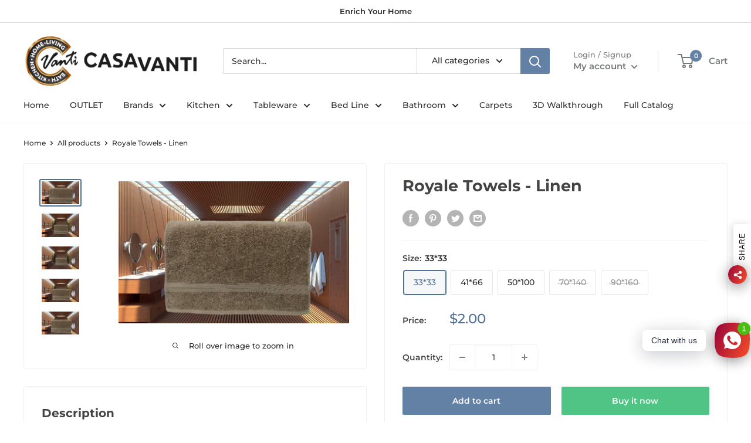

--- FILE ---
content_type: text/html; charset=utf-8
request_url: https://casavanti.me/products/cannon-towel-linen
body_size: 36241
content:
<!doctype html>

<html class="no-js" lang="en">
  <head>
<meta name="smart-seo-integrated" content="true" /><title>Cannon Towel Linen | Casa Vanti</title>
<meta name="description" content="100% Cotton Plain Linen Towel with Premium quality and branding only at Casa Vanti!" />
<meta name="smartseo-keyword" content="" />
<meta name="smartseo-timestamp" content="16342797935926821" /><meta name="google-site-verification" content="YbTRF-UZkwHX2tyLLgrxRmabRJhLloEXZkMCs3-yaPA" />
    <meta charset="utf-8">
    <meta name="viewport" content="width=device-width, initial-scale=1.0, height=device-height, minimum-scale=1.0, maximum-scale=5.0">
    <meta name="theme-color" content="#527196"><link rel="canonical" href="https://casavanti.me/products/cannon-towel-linen"><link rel="preload" as="style" href="//casavanti.me/cdn/shop/t/2/assets/theme.css?v=18208848778259912461613039762">
    <link rel="preload" as="script" href="//casavanti.me/cdn/shop/t/2/assets/theme.min.js?v=164977014983380440891642698325">
    <link rel="preconnect" href="https://cdn.shopify.com">
    <link rel="preconnect" href="https://fonts.shopifycdn.com">
    <link rel="dns-prefetch" href="https://productreviews.shopifycdn.com">
    <link rel="dns-prefetch" href="https://ajax.googleapis.com">
    <link rel="dns-prefetch" href="https://maps.googleapis.com">
    <link rel="dns-prefetch" href="https://maps.gstatic.com">

    <meta property="og:type" content="product">
  <meta property="og:title" content="Royale Towels - Linen"><meta property="og:image" content="http://casavanti.me/cdn/shop/files/F-T-RL-H13-LNND_ba30e330-dc46-4bc0-b3d1-44c0bc0f9b4d.jpg?v=1755612479">
    <meta property="og:image:secure_url" content="https://casavanti.me/cdn/shop/files/F-T-RL-H13-LNND_ba30e330-dc46-4bc0-b3d1-44c0bc0f9b4d.jpg?v=1755612479">
    <meta property="og:image:width" content="1000">
    <meta property="og:image:height" content="617"><meta property="product:price:amount" content="2.00">
  <meta property="product:price:currency" content="USD"><meta property="og:description" content="Royale (By Cannon) Linen Towels Color: Linen 100% Cotton Sizes: 33 X 33 cm (Hand Towel) 41 x 66 cm (Hand Towel) 50 x 100 cm (Face Towel) 70 x 140 cm (Bath Towel) 90 x 160 cm (Beach Towel)"><meta property="og:url" content="https://casavanti.me/products/cannon-towel-linen">
<meta property="og:site_name" content="Casavanti"><meta name="twitter:card" content="summary"><meta name="twitter:title" content="Royale Towels - Linen">
  <meta name="twitter:description" content="Royale (By Cannon) Linen Towels
Color: Linen
100% Cotton
Sizes:
33 X 33 cm (Hand Towel)
41 x 66 cm (Hand Towel)
50 x 100 cm (Face Towel)
70 x 140 cm (Bath Towel)
90 x 160 cm (Beach Towel)">
  <meta name="twitter:image" content="https://casavanti.me/cdn/shop/files/F-T-RL-H13-LNND_ba30e330-dc46-4bc0-b3d1-44c0bc0f9b4d_600x600_crop_center.jpg?v=1755612479">
    <link rel="preload" href="//casavanti.me/cdn/fonts/montserrat/montserrat_n7.3c434e22befd5c18a6b4afadb1e3d77c128c7939.woff2" as="font" type="font/woff2" crossorigin>
<link rel="preload" href="//casavanti.me/cdn/fonts/montserrat/montserrat_n5.07ef3781d9c78c8b93c98419da7ad4fbeebb6635.woff2" as="font" type="font/woff2" crossorigin>

<style>
  @font-face {
  font-family: Montserrat;
  font-weight: 700;
  font-style: normal;
  font-display: swap;
  src: url("//casavanti.me/cdn/fonts/montserrat/montserrat_n7.3c434e22befd5c18a6b4afadb1e3d77c128c7939.woff2") format("woff2"),
       url("//casavanti.me/cdn/fonts/montserrat/montserrat_n7.5d9fa6e2cae713c8fb539a9876489d86207fe957.woff") format("woff");
}

  @font-face {
  font-family: Montserrat;
  font-weight: 500;
  font-style: normal;
  font-display: swap;
  src: url("//casavanti.me/cdn/fonts/montserrat/montserrat_n5.07ef3781d9c78c8b93c98419da7ad4fbeebb6635.woff2") format("woff2"),
       url("//casavanti.me/cdn/fonts/montserrat/montserrat_n5.adf9b4bd8b0e4f55a0b203cdd84512667e0d5e4d.woff") format("woff");
}

@font-face {
  font-family: Montserrat;
  font-weight: 600;
  font-style: normal;
  font-display: swap;
  src: url("//casavanti.me/cdn/fonts/montserrat/montserrat_n6.1326b3e84230700ef15b3a29fb520639977513e0.woff2") format("woff2"),
       url("//casavanti.me/cdn/fonts/montserrat/montserrat_n6.652f051080eb14192330daceed8cd53dfdc5ead9.woff") format("woff");
}

@font-face {
  font-family: Montserrat;
  font-weight: 700;
  font-style: italic;
  font-display: swap;
  src: url("//casavanti.me/cdn/fonts/montserrat/montserrat_i7.a0d4a463df4f146567d871890ffb3c80408e7732.woff2") format("woff2"),
       url("//casavanti.me/cdn/fonts/montserrat/montserrat_i7.f6ec9f2a0681acc6f8152c40921d2a4d2e1a2c78.woff") format("woff");
}


  @font-face {
  font-family: Montserrat;
  font-weight: 700;
  font-style: normal;
  font-display: swap;
  src: url("//casavanti.me/cdn/fonts/montserrat/montserrat_n7.3c434e22befd5c18a6b4afadb1e3d77c128c7939.woff2") format("woff2"),
       url("//casavanti.me/cdn/fonts/montserrat/montserrat_n7.5d9fa6e2cae713c8fb539a9876489d86207fe957.woff") format("woff");
}

  @font-face {
  font-family: Montserrat;
  font-weight: 500;
  font-style: italic;
  font-display: swap;
  src: url("//casavanti.me/cdn/fonts/montserrat/montserrat_i5.d3a783eb0cc26f2fda1e99d1dfec3ebaea1dc164.woff2") format("woff2"),
       url("//casavanti.me/cdn/fonts/montserrat/montserrat_i5.76d414ea3d56bb79ef992a9c62dce2e9063bc062.woff") format("woff");
}

  @font-face {
  font-family: Montserrat;
  font-weight: 700;
  font-style: italic;
  font-display: swap;
  src: url("//casavanti.me/cdn/fonts/montserrat/montserrat_i7.a0d4a463df4f146567d871890ffb3c80408e7732.woff2") format("woff2"),
       url("//casavanti.me/cdn/fonts/montserrat/montserrat_i7.f6ec9f2a0681acc6f8152c40921d2a4d2e1a2c78.woff") format("woff");
}


  :root {
    --default-text-font-size : 15px;
    --base-text-font-size    : 14px;
    --heading-font-family    : Montserrat, sans-serif;
    --heading-font-weight    : 700;
    --heading-font-style     : normal;
    --text-font-family       : Montserrat, sans-serif;
    --text-font-weight       : 500;
    --text-font-style        : normal;
    --text-font-bolder-weight: 600;
    --text-link-decoration   : underline;

    --text-color               : #2e2c2c;
    --text-color-rgb           : 46, 44, 44;
    --heading-color            : #454443;
    --border-color             : #f1f1f1;
    --border-color-rgb         : 241, 241, 241;
    --form-border-color        : #e4e4e4;
    --accent-color             : #527196;
    --accent-color-rgb         : 82, 113, 150;
    --link-color               : #497dbc;
    --link-color-hover         : #325887;
    --background               : #ffffff;
    --secondary-background     : #ffffff;
    --secondary-background-rgb : 255, 255, 255;
    --accent-background        : rgba(82, 113, 150, 0.08);

    --input-background: #ffffff;

    --error-color       : #ff0000;
    --error-background  : rgba(255, 0, 0, 0.07);
    --success-color     : #00aa00;
    --success-background: rgba(0, 170, 0, 0.11);

    --primary-button-background      : #6381a5;
    --primary-button-background-rgb  : 99, 129, 165;
    --primary-button-text-color      : #ffffff;
    --secondary-button-background    : #4fc484;
    --secondary-button-background-rgb: 79, 196, 132;
    --secondary-button-text-color    : #ffffff;

    --header-background      : #ffffff;
    --header-text-color      : #76797a;
    --header-light-text-color: #7e7d7d;
    --header-border-color    : rgba(126, 125, 125, 0.3);
    --header-accent-color    : #6381a5;

    --footer-background-color:    #f3f5f6;
    --footer-heading-text-color:  #3c3c3d;
    --footer-body-text-color:     #656b6e;
    --footer-body-text-color-rgb: 101, 107, 110;
    --footer-accent-color:        #6087b5;
    --footer-accent-color-rgb:    96, 135, 181;
    --footer-border:              none;
    
    --flickity-arrow-color: #bebebe;--product-on-sale-accent           : #ee0000;
    --product-on-sale-accent-rgb       : 238, 0, 0;
    --product-on-sale-color            : #ffffff;
    --product-in-stock-color           : #008a00;
    --product-low-stock-color          : #eb0707;
    --product-sold-out-color           : #8a9297;
    --product-custom-label-1-background: #008a00;
    --product-custom-label-1-color     : #ffffff;
    --product-custom-label-2-background: #00a500;
    --product-custom-label-2-color     : #ffffff;
    --product-review-star-color        : #ffbd00;

    --mobile-container-gutter : 20px;
    --desktop-container-gutter: 40px;
  }
</style>

<script>
  // IE11 does not have support for CSS variables, so we have to polyfill them
  if (!(((window || {}).CSS || {}).supports && window.CSS.supports('(--a: 0)'))) {
    const script = document.createElement('script');
    script.type = 'text/javascript';
    script.src = 'https://cdn.jsdelivr.net/npm/css-vars-ponyfill@2';
    script.onload = function() {
      cssVars({});
    };

    document.getElementsByTagName('head')[0].appendChild(script);
  }
</script>


    <script>window.performance && window.performance.mark && window.performance.mark('shopify.content_for_header.start');</script><meta name="facebook-domain-verification" content="pfuoensx57v2cg3t21nuzzig2avoyq">
<meta name="facebook-domain-verification" content="fajkmx873ugv0roc3oxhcky9mpiocf">
<meta name="google-site-verification" content="DFjto3uJx3NU-C6m-L0cMSWbHblkzqFK--5J7ucUSVU">
<meta id="shopify-digital-wallet" name="shopify-digital-wallet" content="/53696463020/digital_wallets/dialog">
<link rel="alternate" hreflang="x-default" href="https://casavanti.me/products/cannon-towel-linen">
<link rel="alternate" hreflang="en" href="https://casavanti.me/products/cannon-towel-linen">
<link rel="alternate" hreflang="en-LB" href="https://casavanti.me/en-lb/products/cannon-towel-linen">
<link rel="alternate" type="application/json+oembed" href="https://casavanti.me/products/cannon-towel-linen.oembed">
<script async="async" src="/checkouts/internal/preloads.js?locale=en-US"></script>
<script id="shopify-features" type="application/json">{"accessToken":"855db1d6f63259634ce596d5f050a5ca","betas":["rich-media-storefront-analytics"],"domain":"casavanti.me","predictiveSearch":true,"shopId":53696463020,"locale":"en"}</script>
<script>var Shopify = Shopify || {};
Shopify.shop = "casavanti.myshopify.com";
Shopify.locale = "en";
Shopify.currency = {"active":"USD","rate":"1.0"};
Shopify.country = "US";
Shopify.theme = {"name":"Warehouse","id":118985326764,"schema_name":"Warehouse","schema_version":"1.16.2","theme_store_id":871,"role":"main"};
Shopify.theme.handle = "null";
Shopify.theme.style = {"id":null,"handle":null};
Shopify.cdnHost = "casavanti.me/cdn";
Shopify.routes = Shopify.routes || {};
Shopify.routes.root = "/";</script>
<script type="module">!function(o){(o.Shopify=o.Shopify||{}).modules=!0}(window);</script>
<script>!function(o){function n(){var o=[];function n(){o.push(Array.prototype.slice.apply(arguments))}return n.q=o,n}var t=o.Shopify=o.Shopify||{};t.loadFeatures=n(),t.autoloadFeatures=n()}(window);</script>
<script id="shop-js-analytics" type="application/json">{"pageType":"product"}</script>
<script defer="defer" async type="module" src="//casavanti.me/cdn/shopifycloud/shop-js/modules/v2/client.init-shop-cart-sync_BT-GjEfc.en.esm.js"></script>
<script defer="defer" async type="module" src="//casavanti.me/cdn/shopifycloud/shop-js/modules/v2/chunk.common_D58fp_Oc.esm.js"></script>
<script defer="defer" async type="module" src="//casavanti.me/cdn/shopifycloud/shop-js/modules/v2/chunk.modal_xMitdFEc.esm.js"></script>
<script type="module">
  await import("//casavanti.me/cdn/shopifycloud/shop-js/modules/v2/client.init-shop-cart-sync_BT-GjEfc.en.esm.js");
await import("//casavanti.me/cdn/shopifycloud/shop-js/modules/v2/chunk.common_D58fp_Oc.esm.js");
await import("//casavanti.me/cdn/shopifycloud/shop-js/modules/v2/chunk.modal_xMitdFEc.esm.js");

  window.Shopify.SignInWithShop?.initShopCartSync?.({"fedCMEnabled":true,"windoidEnabled":true});

</script>
<script>(function() {
  var isLoaded = false;
  function asyncLoad() {
    if (isLoaded) return;
    isLoaded = true;
    var urls = ["https:\/\/www.hukcommerce.com\/apps\/pdfcatalog\/assets\/js\/script.js?shop=casavanti.myshopify.com","https:\/\/cdn.shopify.com\/s\/files\/1\/0184\/4255\/1360\/files\/whatsapp.v5.min.js?v=1668163447\u0026shop=casavanti.myshopify.com","https:\/\/js.smile.io\/v1\/smile-shopify.js?shop=casavanti.myshopify.com","https:\/\/cdn.hextom.com\/js\/ultimatesalesboost.js?shop=casavanti.myshopify.com","https:\/\/cdn5.hextom.com\/js\/vimotia.js?shop=casavanti.myshopify.com"];
    for (var i = 0; i < urls.length; i++) {
      var s = document.createElement('script');
      s.type = 'text/javascript';
      s.async = true;
      s.src = urls[i];
      var x = document.getElementsByTagName('script')[0];
      x.parentNode.insertBefore(s, x);
    }
  };
  if(window.attachEvent) {
    window.attachEvent('onload', asyncLoad);
  } else {
    window.addEventListener('load', asyncLoad, false);
  }
})();</script>
<script id="__st">var __st={"a":53696463020,"offset":7200,"reqid":"02fedbef-0ed5-4e8b-a541-a93f88fe9fe2-1769086691","pageurl":"casavanti.me\/products\/cannon-towel-linen","u":"500527480435","p":"product","rtyp":"product","rid":6609991401644};</script>
<script>window.ShopifyPaypalV4VisibilityTracking = true;</script>
<script id="captcha-bootstrap">!function(){'use strict';const t='contact',e='account',n='new_comment',o=[[t,t],['blogs',n],['comments',n],[t,'customer']],c=[[e,'customer_login'],[e,'guest_login'],[e,'recover_customer_password'],[e,'create_customer']],r=t=>t.map((([t,e])=>`form[action*='/${t}']:not([data-nocaptcha='true']) input[name='form_type'][value='${e}']`)).join(','),a=t=>()=>t?[...document.querySelectorAll(t)].map((t=>t.form)):[];function s(){const t=[...o],e=r(t);return a(e)}const i='password',u='form_key',d=['recaptcha-v3-token','g-recaptcha-response','h-captcha-response',i],f=()=>{try{return window.sessionStorage}catch{return}},m='__shopify_v',_=t=>t.elements[u];function p(t,e,n=!1){try{const o=window.sessionStorage,c=JSON.parse(o.getItem(e)),{data:r}=function(t){const{data:e,action:n}=t;return t[m]||n?{data:e,action:n}:{data:t,action:n}}(c);for(const[e,n]of Object.entries(r))t.elements[e]&&(t.elements[e].value=n);n&&o.removeItem(e)}catch(o){console.error('form repopulation failed',{error:o})}}const l='form_type',E='cptcha';function T(t){t.dataset[E]=!0}const w=window,h=w.document,L='Shopify',v='ce_forms',y='captcha';let A=!1;((t,e)=>{const n=(g='f06e6c50-85a8-45c8-87d0-21a2b65856fe',I='https://cdn.shopify.com/shopifycloud/storefront-forms-hcaptcha/ce_storefront_forms_captcha_hcaptcha.v1.5.2.iife.js',D={infoText:'Protected by hCaptcha',privacyText:'Privacy',termsText:'Terms'},(t,e,n)=>{const o=w[L][v],c=o.bindForm;if(c)return c(t,g,e,D).then(n);var r;o.q.push([[t,g,e,D],n]),r=I,A||(h.body.append(Object.assign(h.createElement('script'),{id:'captcha-provider',async:!0,src:r})),A=!0)});var g,I,D;w[L]=w[L]||{},w[L][v]=w[L][v]||{},w[L][v].q=[],w[L][y]=w[L][y]||{},w[L][y].protect=function(t,e){n(t,void 0,e),T(t)},Object.freeze(w[L][y]),function(t,e,n,w,h,L){const[v,y,A,g]=function(t,e,n){const i=e?o:[],u=t?c:[],d=[...i,...u],f=r(d),m=r(i),_=r(d.filter((([t,e])=>n.includes(e))));return[a(f),a(m),a(_),s()]}(w,h,L),I=t=>{const e=t.target;return e instanceof HTMLFormElement?e:e&&e.form},D=t=>v().includes(t);t.addEventListener('submit',(t=>{const e=I(t);if(!e)return;const n=D(e)&&!e.dataset.hcaptchaBound&&!e.dataset.recaptchaBound,o=_(e),c=g().includes(e)&&(!o||!o.value);(n||c)&&t.preventDefault(),c&&!n&&(function(t){try{if(!f())return;!function(t){const e=f();if(!e)return;const n=_(t);if(!n)return;const o=n.value;o&&e.removeItem(o)}(t);const e=Array.from(Array(32),(()=>Math.random().toString(36)[2])).join('');!function(t,e){_(t)||t.append(Object.assign(document.createElement('input'),{type:'hidden',name:u})),t.elements[u].value=e}(t,e),function(t,e){const n=f();if(!n)return;const o=[...t.querySelectorAll(`input[type='${i}']`)].map((({name:t})=>t)),c=[...d,...o],r={};for(const[a,s]of new FormData(t).entries())c.includes(a)||(r[a]=s);n.setItem(e,JSON.stringify({[m]:1,action:t.action,data:r}))}(t,e)}catch(e){console.error('failed to persist form',e)}}(e),e.submit())}));const S=(t,e)=>{t&&!t.dataset[E]&&(n(t,e.some((e=>e===t))),T(t))};for(const o of['focusin','change'])t.addEventListener(o,(t=>{const e=I(t);D(e)&&S(e,y())}));const B=e.get('form_key'),M=e.get(l),P=B&&M;t.addEventListener('DOMContentLoaded',(()=>{const t=y();if(P)for(const e of t)e.elements[l].value===M&&p(e,B);[...new Set([...A(),...v().filter((t=>'true'===t.dataset.shopifyCaptcha))])].forEach((e=>S(e,t)))}))}(h,new URLSearchParams(w.location.search),n,t,e,['guest_login'])})(!0,!0)}();</script>
<script integrity="sha256-4kQ18oKyAcykRKYeNunJcIwy7WH5gtpwJnB7kiuLZ1E=" data-source-attribution="shopify.loadfeatures" defer="defer" src="//casavanti.me/cdn/shopifycloud/storefront/assets/storefront/load_feature-a0a9edcb.js" crossorigin="anonymous"></script>
<script data-source-attribution="shopify.dynamic_checkout.dynamic.init">var Shopify=Shopify||{};Shopify.PaymentButton=Shopify.PaymentButton||{isStorefrontPortableWallets:!0,init:function(){window.Shopify.PaymentButton.init=function(){};var t=document.createElement("script");t.src="https://casavanti.me/cdn/shopifycloud/portable-wallets/latest/portable-wallets.en.js",t.type="module",document.head.appendChild(t)}};
</script>
<script data-source-attribution="shopify.dynamic_checkout.buyer_consent">
  function portableWalletsHideBuyerConsent(e){var t=document.getElementById("shopify-buyer-consent"),n=document.getElementById("shopify-subscription-policy-button");t&&n&&(t.classList.add("hidden"),t.setAttribute("aria-hidden","true"),n.removeEventListener("click",e))}function portableWalletsShowBuyerConsent(e){var t=document.getElementById("shopify-buyer-consent"),n=document.getElementById("shopify-subscription-policy-button");t&&n&&(t.classList.remove("hidden"),t.removeAttribute("aria-hidden"),n.addEventListener("click",e))}window.Shopify?.PaymentButton&&(window.Shopify.PaymentButton.hideBuyerConsent=portableWalletsHideBuyerConsent,window.Shopify.PaymentButton.showBuyerConsent=portableWalletsShowBuyerConsent);
</script>
<script>
  function portableWalletsCleanup(e){e&&e.src&&console.error("Failed to load portable wallets script "+e.src);var t=document.querySelectorAll("shopify-accelerated-checkout .shopify-payment-button__skeleton, shopify-accelerated-checkout-cart .wallet-cart-button__skeleton"),e=document.getElementById("shopify-buyer-consent");for(let e=0;e<t.length;e++)t[e].remove();e&&e.remove()}function portableWalletsNotLoadedAsModule(e){e instanceof ErrorEvent&&"string"==typeof e.message&&e.message.includes("import.meta")&&"string"==typeof e.filename&&e.filename.includes("portable-wallets")&&(window.removeEventListener("error",portableWalletsNotLoadedAsModule),window.Shopify.PaymentButton.failedToLoad=e,"loading"===document.readyState?document.addEventListener("DOMContentLoaded",window.Shopify.PaymentButton.init):window.Shopify.PaymentButton.init())}window.addEventListener("error",portableWalletsNotLoadedAsModule);
</script>

<script type="module" src="https://casavanti.me/cdn/shopifycloud/portable-wallets/latest/portable-wallets.en.js" onError="portableWalletsCleanup(this)" crossorigin="anonymous"></script>
<script nomodule>
  document.addEventListener("DOMContentLoaded", portableWalletsCleanup);
</script>

<link id="shopify-accelerated-checkout-styles" rel="stylesheet" media="screen" href="https://casavanti.me/cdn/shopifycloud/portable-wallets/latest/accelerated-checkout-backwards-compat.css" crossorigin="anonymous">
<style id="shopify-accelerated-checkout-cart">
        #shopify-buyer-consent {
  margin-top: 1em;
  display: inline-block;
  width: 100%;
}

#shopify-buyer-consent.hidden {
  display: none;
}

#shopify-subscription-policy-button {
  background: none;
  border: none;
  padding: 0;
  text-decoration: underline;
  font-size: inherit;
  cursor: pointer;
}

#shopify-subscription-policy-button::before {
  box-shadow: none;
}

      </style>

<script>window.performance && window.performance.mark && window.performance.mark('shopify.content_for_header.end');</script>

<script>window.BOLD = window.BOLD || {};
    window.BOLD.common = window.BOLD.common || {};
    window.BOLD.common.Shopify = window.BOLD.common.Shopify || {};
    window.BOLD.common.Shopify.shop = {
      domain: 'casavanti.me',
      permanent_domain: 'casavanti.myshopify.com',
      url: 'https://casavanti.me',
      secure_url: 'https://casavanti.me',
      money_format: "\u003cspan class=money\u003e${{amount}}\u003c\/span\u003e",
      currency: "USD"
    };
    window.BOLD.common.Shopify.customer = {
      id: null,
      tags: null,
    };
    window.BOLD.common.Shopify.cart = {"note":null,"attributes":{},"original_total_price":0,"total_price":0,"total_discount":0,"total_weight":0.0,"item_count":0,"items":[],"requires_shipping":false,"currency":"USD","items_subtotal_price":0,"cart_level_discount_applications":[],"checkout_charge_amount":0};
    window.BOLD.common.template = 'product';window.BOLD.common.Shopify.formatMoney = function(money, format) {
        function n(t, e) {
            return "undefined" == typeof t ? e : t
        }
        function r(t, e, r, i) {
            if (e = n(e, 2),
                r = n(r, ","),
                i = n(i, "."),
            isNaN(t) || null == t)
                return 0;
            t = (t / 100).toFixed(e);
            var o = t.split(".")
                , a = o[0].replace(/(\d)(?=(\d\d\d)+(?!\d))/g, "$1" + r)
                , s = o[1] ? i + o[1] : "";
            return a + s
        }
        "string" == typeof money && (money = money.replace(".", ""));
        var i = ""
            , o = /\{\{\s*(\w+)\s*\}\}/
            , a = format || window.BOLD.common.Shopify.shop.money_format || window.Shopify.money_format || "$ {{ amount }}";
        switch (a.match(o)[1]) {
            case "amount":
                i = r(money, 2, ",", ".");
                break;
            case "amount_no_decimals":
                i = r(money, 0, ",", ".");
                break;
            case "amount_with_comma_separator":
                i = r(money, 2, ".", ",");
                break;
            case "amount_no_decimals_with_comma_separator":
                i = r(money, 0, ".", ",");
                break;
            case "amount_with_space_separator":
                i = r(money, 2, " ", ",");
                break;
            case "amount_no_decimals_with_space_separator":
                i = r(money, 0, " ", ",");
                break;
            case "amount_with_apostrophe_separator":
                i = r(money, 2, "'", ".");
                break;
        }
        return a.replace(o, i);
    };
    window.BOLD.common.Shopify.saveProduct = function (handle, product) {
      if (typeof handle === 'string' && typeof window.BOLD.common.Shopify.products[handle] === 'undefined') {
        if (typeof product === 'number') {
          window.BOLD.common.Shopify.handles[product] = handle;
          product = { id: product };
        }
        window.BOLD.common.Shopify.products[handle] = product;
      }
    };
    window.BOLD.common.Shopify.saveVariant = function (variant_id, variant) {
      if (typeof variant_id === 'number' && typeof window.BOLD.common.Shopify.variants[variant_id] === 'undefined') {
        window.BOLD.common.Shopify.variants[variant_id] = variant;
      }
    };window.BOLD.common.Shopify.products = window.BOLD.common.Shopify.products || {};
    window.BOLD.common.Shopify.variants = window.BOLD.common.Shopify.variants || {};
    window.BOLD.common.Shopify.handles = window.BOLD.common.Shopify.handles || {};window.BOLD.common.Shopify.handle = "cannon-towel-linen"
window.BOLD.common.Shopify.saveProduct("cannon-towel-linen", 6609991401644);window.BOLD.common.Shopify.saveVariant(39473534927020, { product_id: 6609991401644, product_handle: "cannon-towel-linen", price: 200, group_id: '', csp_metafield: {}});window.BOLD.common.Shopify.saveVariant(42430992384172, { product_id: 6609991401644, product_handle: "cannon-towel-linen", price: 400, group_id: '', csp_metafield: {}});window.BOLD.common.Shopify.saveVariant(39473534992556, { product_id: 6609991401644, product_handle: "cannon-towel-linen", price: 800, group_id: '', csp_metafield: {}});window.BOLD.common.Shopify.saveVariant(39473535025324, { product_id: 6609991401644, product_handle: "cannon-towel-linen", price: 1400, group_id: '', csp_metafield: {}});window.BOLD.common.Shopify.saveVariant(43120431399084, { product_id: 6609991401644, product_handle: "cannon-towel-linen", price: 2100, group_id: '', csp_metafield: {}});window.BOLD.apps_installed = {"Currency":1} || {};window.BOLD.common.Shopify.metafields = window.BOLD.common.Shopify.metafields || {};window.BOLD.common.Shopify.metafields["bold_rp"] = {};window.BOLD.common.Shopify.metafields["bold_csp_defaults"] = {};window.BOLD.common.cacheParams = window.BOLD.common.cacheParams || {};
</script><link rel="stylesheet" href="//casavanti.me/cdn/shop/t/2/assets/theme.css?v=18208848778259912461613039762">

    
  <script type="application/ld+json">
  {
    "@context": "http://schema.org",
    "@type": "Product",
    "offers": [{
          "@type": "Offer",
          "name": "33*33",
          "availability":"https://schema.org/InStock",
          "price": 2.0,
          "priceCurrency": "USD",
          "priceValidUntil": "2026-02-01","sku": "F-T-RL-E25-LNND","url": "/products/cannon-towel-linen?variant=39473534927020"
        },
{
          "@type": "Offer",
          "name": "41*66",
          "availability":"https://schema.org/InStock",
          "price": 4.0,
          "priceCurrency": "USD",
          "priceValidUntil": "2026-02-01","sku": "F-T-RL-L41-LNND","url": "/products/cannon-towel-linen?variant=42430992384172"
        },
{
          "@type": "Offer",
          "name": "50*100",
          "availability":"https://schema.org/InStock",
          "price": 8.0,
          "priceCurrency": "USD",
          "priceValidUntil": "2026-02-01","sku": "F-T-RL-L50#-LNND","url": "/products/cannon-towel-linen?variant=39473534992556"
        },
{
          "@type": "Offer",
          "name": "70*140",
          "availability":"https://schema.org/OutOfStock",
          "price": 14.0,
          "priceCurrency": "USD",
          "priceValidUntil": "2026-02-01","sku": "F-T-RL-G29-LNND","url": "/products/cannon-towel-linen?variant=39473535025324"
        },
{
          "@type": "Offer",
          "name": "90*160",
          "availability":"https://schema.org/OutOfStock",
          "price": 21.0,
          "priceCurrency": "USD",
          "priceValidUntil": "2026-02-01","sku": "F-T-RL-H13-LNND","url": "/products/cannon-towel-linen?variant=43120431399084"
        }
],
      "gtin13": "6294002651023",
      "productId": "6294002651023",
    "brand": {
      "name": "Casavanti"
    },
    "name": "Royale Towels - Linen",
    "description": "Royale (By Cannon) Linen Towels\nColor: Linen\n100% Cotton\nSizes:\n33 X 33 cm (Hand Towel)\n41 x 66 cm (Hand Towel)\n50 x 100 cm (Face Towel)\n70 x 140 cm (Bath Towel)\n90 x 160 cm (Beach Towel)",
    "category": "",
    "url": "/products/cannon-towel-linen",
    "sku": "F-T-RL-E25-LNND",
    "image": {
      "@type": "ImageObject",
      "url": "https://casavanti.me/cdn/shop/files/F-T-RL-H13-LNND_ba30e330-dc46-4bc0-b3d1-44c0bc0f9b4d_1024x.jpg?v=1755612479",
      "image": "https://casavanti.me/cdn/shop/files/F-T-RL-H13-LNND_ba30e330-dc46-4bc0-b3d1-44c0bc0f9b4d_1024x.jpg?v=1755612479",
      "name": "Royale Towels - Linen",
      "width": "1024",
      "height": "1024"
    }
  }
  </script>



  <script type="application/ld+json">
  {
    "@context": "http://schema.org",
    "@type": "BreadcrumbList",
  "itemListElement": [{
      "@type": "ListItem",
      "position": 1,
      "name": "Home",
      "item": "https://casavanti.me"
    },{
          "@type": "ListItem",
          "position": 2,
          "name": "Royale Towels - Linen",
          "item": "https://casavanti.me/products/cannon-towel-linen"
        }]
  }
  </script>


    <script>
      // This allows to expose several variables to the global scope, to be used in scripts
      window.theme = {
        pageType: "product",
        cartCount: 0,
        moneyFormat: "\u003cspan class=money\u003e${{amount}}\u003c\/span\u003e",
        moneyWithCurrencyFormat: "\u003cspan class=money\u003e${{amount}} USD\u003c\/span\u003e",
        showDiscount: true,
        discountMode: "saving",
        searchMode: "product,article",
        searchUnavailableProducts: "last",
        cartType: "drawer"
      };

      window.routes = {
        rootUrl: "\/",
        rootUrlWithoutSlash: '',
        cartUrl: "\/cart",
        cartAddUrl: "\/cart\/add",
        cartChangeUrl: "\/cart\/change",
        searchUrl: "\/search",
        productRecommendationsUrl: "\/recommendations\/products"
      };

      window.languages = {
        productRegularPrice: "Regular price",
        productSalePrice: "Sale price",
        collectionOnSaleLabel: "Save {{savings}}",
        productFormUnavailable: "Unavailable",
        productFormAddToCart: "Add to cart",
        productFormSoldOut: "Sold out",
        productAdded: "Product has been added to your cart",
        productAddedShort: "Added!",
        shippingEstimatorNoResults: "No shipping could be found for your address.",
        shippingEstimatorOneResult: "There is one shipping rate for your address:",
        shippingEstimatorMultipleResults: "There are {{count}} shipping rates for your address:",
        shippingEstimatorErrors: "There are some errors:"
      };

      window.lazySizesConfig = {
        loadHidden: false,
        hFac: 0.8,
        expFactor: 3,
        customMedia: {
          '--phone': '(max-width: 640px)',
          '--tablet': '(min-width: 641px) and (max-width: 1023px)',
          '--lap': '(min-width: 1024px)'
        }
      };

      document.documentElement.className = document.documentElement.className.replace('no-js', 'js');
    </script><script src="//casavanti.me/cdn/shop/t/2/assets/theme.min.js?v=164977014983380440891642698325" defer></script>
    <script src="//casavanti.me/cdn/shop/t/2/assets/custom.js?v=90373254691674712701613039760" defer></script><script>
        (function () {
          window.onpageshow = function() {
            // We force re-freshing the cart content onpageshow, as most browsers will serve a cache copy when hitting the
            // back button, which cause staled data
            document.documentElement.dispatchEvent(new CustomEvent('cart:refresh', {
              bubbles: true,
              detail: {scrollToTop: false}
            }));
          };
        })();
      </script><style type='text/css'>
  .baCountry{width:30px;height:20px;display:inline-block;vertical-align:middle;margin-right:6px;background-size:30px!important;border-radius:4px;background-repeat:no-repeat}
  .baCountry-traditional .baCountry{background-image:url(https://cdn.shopify.com/s/files/1/0194/1736/6592/t/1/assets/ba-flags.png?=14261939516959647149);height:19px!important}
  .baCountry-modern .baCountry{background-image:url(https://cdn.shopify.com/s/files/1/0194/1736/6592/t/1/assets/ba-flags.png?=14261939516959647149)}
  .baCountry-NO-FLAG{background-position:0 0}.baCountry-AD{background-position:0 -20px}.baCountry-AED{background-position:0 -40px}.baCountry-AFN{background-position:0 -60px}.baCountry-AG{background-position:0 -80px}.baCountry-AI{background-position:0 -100px}.baCountry-ALL{background-position:0 -120px}.baCountry-AMD{background-position:0 -140px}.baCountry-AOA{background-position:0 -160px}.baCountry-ARS{background-position:0 -180px}.baCountry-AS{background-position:0 -200px}.baCountry-AT{background-position:0 -220px}.baCountry-AUD{background-position:0 -240px}.baCountry-AWG{background-position:0 -260px}.baCountry-AZN{background-position:0 -280px}.baCountry-BAM{background-position:0 -300px}.baCountry-BBD{background-position:0 -320px}.baCountry-BDT{background-position:0 -340px}.baCountry-BE{background-position:0 -360px}.baCountry-BF{background-position:0 -380px}.baCountry-BGN{background-position:0 -400px}.baCountry-BHD{background-position:0 -420px}.baCountry-BIF{background-position:0 -440px}.baCountry-BJ{background-position:0 -460px}.baCountry-BMD{background-position:0 -480px}.baCountry-BND{background-position:0 -500px}.baCountry-BOB{background-position:0 -520px}.baCountry-BRL{background-position:0 -540px}.baCountry-BSD{background-position:0 -560px}.baCountry-BTN{background-position:0 -580px}.baCountry-BWP{background-position:0 -600px}.baCountry-BYN{background-position:0 -620px}.baCountry-BZD{background-position:0 -640px}.baCountry-CAD{background-position:0 -660px}.baCountry-CC{background-position:0 -680px}.baCountry-CDF{background-position:0 -700px}.baCountry-CG{background-position:0 -720px}.baCountry-CHF{background-position:0 -740px}.baCountry-CI{background-position:0 -760px}.baCountry-CK{background-position:0 -780px}.baCountry-CLP{background-position:0 -800px}.baCountry-CM{background-position:0 -820px}.baCountry-CNY{background-position:0 -840px}.baCountry-COP{background-position:0 -860px}.baCountry-CRC{background-position:0 -880px}.baCountry-CU{background-position:0 -900px}.baCountry-CX{background-position:0 -920px}.baCountry-CY{background-position:0 -940px}.baCountry-CZK{background-position:0 -960px}.baCountry-DE{background-position:0 -980px}.baCountry-DJF{background-position:0 -1000px}.baCountry-DKK{background-position:0 -1020px}.baCountry-DM{background-position:0 -1040px}.baCountry-DOP{background-position:0 -1060px}.baCountry-DZD{background-position:0 -1080px}.baCountry-EC{background-position:0 -1100px}.baCountry-EE{background-position:0 -1120px}.baCountry-EGP{background-position:0 -1140px}.baCountry-ER{background-position:0 -1160px}.baCountry-ES{background-position:0 -1180px}.baCountry-ETB{background-position:0 -1200px}.baCountry-EUR{background-position:0 -1220px}.baCountry-FI{background-position:0 -1240px}.baCountry-FJD{background-position:0 -1260px}.baCountry-FKP{background-position:0 -1280px}.baCountry-FO{background-position:0 -1300px}.baCountry-FR{background-position:0 -1320px}.baCountry-GA{background-position:0 -1340px}.baCountry-GBP{background-position:0 -1360px}.baCountry-GD{background-position:0 -1380px}.baCountry-GEL{background-position:0 -1400px}.baCountry-GHS{background-position:0 -1420px}.baCountry-GIP{background-position:0 -1440px}.baCountry-GL{background-position:0 -1460px}.baCountry-GMD{background-position:0 -1480px}.baCountry-GNF{background-position:0 -1500px}.baCountry-GQ{background-position:0 -1520px}.baCountry-GR{background-position:0 -1540px}.baCountry-GTQ{background-position:0 -1560px}.baCountry-GU{background-position:0 -1580px}.baCountry-GW{background-position:0 -1600px}.baCountry-HKD{background-position:0 -1620px}.baCountry-HNL{background-position:0 -1640px}.baCountry-HRK{background-position:0 -1660px}.baCountry-HTG{background-position:0 -1680px}.baCountry-HUF{background-position:0 -1700px}.baCountry-IDR{background-position:0 -1720px}.baCountry-IE{background-position:0 -1740px}.baCountry-ILS{background-position:0 -1760px}.baCountry-INR{background-position:0 -1780px}.baCountry-IO{background-position:0 -1800px}.baCountry-IQD{background-position:0 -1820px}.baCountry-IRR{background-position:0 -1840px}.baCountry-ISK{background-position:0 -1860px}.baCountry-IT{background-position:0 -1880px}.baCountry-JMD{background-position:0 -1900px}.baCountry-JOD{background-position:0 -1920px}.baCountry-JPY{background-position:0 -1940px}.baCountry-KES{background-position:0 -1960px}.baCountry-KGS{background-position:0 -1980px}.baCountry-KHR{background-position:0 -2000px}.baCountry-KI{background-position:0 -2020px}.baCountry-KMF{background-position:0 -2040px}.baCountry-KN{background-position:0 -2060px}.baCountry-KP{background-position:0 -2080px}.baCountry-KRW{background-position:0 -2100px}.baCountry-KWD{background-position:0 -2120px}.baCountry-KYD{background-position:0 -2140px}.baCountry-KZT{background-position:0 -2160px}.baCountry-LBP{background-position:0 -2180px}.baCountry-LI{background-position:0 -2200px}.baCountry-LKR{background-position:0 -2220px}.baCountry-LRD{background-position:0 -2240px}.baCountry-LSL{background-position:0 -2260px}.baCountry-LT{background-position:0 -2280px}.baCountry-LU{background-position:0 -2300px}.baCountry-LV{background-position:0 -2320px}.baCountry-LYD{background-position:0 -2340px}.baCountry-MAD{background-position:0 -2360px}.baCountry-MC{background-position:0 -2380px}.baCountry-MDL{background-position:0 -2400px}.baCountry-ME{background-position:0 -2420px}.baCountry-MGA{background-position:0 -2440px}.baCountry-MKD{background-position:0 -2460px}.baCountry-ML{background-position:0 -2480px}.baCountry-MMK{background-position:0 -2500px}.baCountry-MN{background-position:0 -2520px}.baCountry-MOP{background-position:0 -2540px}.baCountry-MQ{background-position:0 -2560px}.baCountry-MR{background-position:0 -2580px}.baCountry-MS{background-position:0 -2600px}.baCountry-MT{background-position:0 -2620px}.baCountry-MUR{background-position:0 -2640px}.baCountry-MVR{background-position:0 -2660px}.baCountry-MWK{background-position:0 -2680px}.baCountry-MXN{background-position:0 -2700px}.baCountry-MYR{background-position:0 -2720px}.baCountry-MZN{background-position:0 -2740px}.baCountry-NAD{background-position:0 -2760px}.baCountry-NE{background-position:0 -2780px}.baCountry-NF{background-position:0 -2800px}.baCountry-NG{background-position:0 -2820px}.baCountry-NIO{background-position:0 -2840px}.baCountry-NL{background-position:0 -2860px}.baCountry-NOK{background-position:0 -2880px}.baCountry-NPR{background-position:0 -2900px}.baCountry-NR{background-position:0 -2920px}.baCountry-NU{background-position:0 -2940px}.baCountry-NZD{background-position:0 -2960px}.baCountry-OMR{background-position:0 -2980px}.baCountry-PAB{background-position:0 -3000px}.baCountry-PEN{background-position:0 -3020px}.baCountry-PGK{background-position:0 -3040px}.baCountry-PHP{background-position:0 -3060px}.baCountry-PKR{background-position:0 -3080px}.baCountry-PLN{background-position:0 -3100px}.baCountry-PR{background-position:0 -3120px}.baCountry-PS{background-position:0 -3140px}.baCountry-PT{background-position:0 -3160px}.baCountry-PW{background-position:0 -3180px}.baCountry-QAR{background-position:0 -3200px}.baCountry-RON{background-position:0 -3220px}.baCountry-RSD{background-position:0 -3240px}.baCountry-RUB{background-position:0 -3260px}.baCountry-RWF{background-position:0 -3280px}.baCountry-SAR{background-position:0 -3300px}.baCountry-SBD{background-position:0 -3320px}.baCountry-SCR{background-position:0 -3340px}.baCountry-SDG{background-position:0 -3360px}.baCountry-SEK{background-position:0 -3380px}.baCountry-SGD{background-position:0 -3400px}.baCountry-SI{background-position:0 -3420px}.baCountry-SK{background-position:0 -3440px}.baCountry-SLL{background-position:0 -3460px}.baCountry-SM{background-position:0 -3480px}.baCountry-SN{background-position:0 -3500px}.baCountry-SO{background-position:0 -3520px}.baCountry-SRD{background-position:0 -3540px}.baCountry-SSP{background-position:0 -3560px}.baCountry-STD{background-position:0 -3580px}.baCountry-SV{background-position:0 -3600px}.baCountry-SYP{background-position:0 -3620px}.baCountry-SZL{background-position:0 -3640px}.baCountry-TC{background-position:0 -3660px}.baCountry-TD{background-position:0 -3680px}.baCountry-TG{background-position:0 -3700px}.baCountry-THB{background-position:0 -3720px}.baCountry-TJS{background-position:0 -3740px}.baCountry-TK{background-position:0 -3760px}.baCountry-TMT{background-position:0 -3780px}.baCountry-TND{background-position:0 -3800px}.baCountry-TOP{background-position:0 -3820px}.baCountry-TRY{background-position:0 -3840px}.baCountry-TTD{background-position:0 -3860px}.baCountry-TWD{background-position:0 -3880px}.baCountry-TZS{background-position:0 -3900px}.baCountry-UAH{background-position:0 -3920px}.baCountry-UGX{background-position:0 -3940px}.baCountry-USD{background-position:0 -3960px}.baCountry-UYU{background-position:0 -3980px}.baCountry-UZS{background-position:0 -4000px}.baCountry-VEF{background-position:0 -4020px}.baCountry-VG{background-position:0 -4040px}.baCountry-VI{background-position:0 -4060px}.baCountry-VND{background-position:0 -4080px}.baCountry-VUV{background-position:0 -4100px}.baCountry-WST{background-position:0 -4120px}.baCountry-XAF{background-position:0 -4140px}.baCountry-XPF{background-position:0 -4160px}.baCountry-YER{background-position:0 -4180px}.baCountry-ZAR{background-position:0 -4200px}.baCountry-ZM{background-position:0 -4220px}.baCountry-ZW{background-position:0 -4240px}
  .bacurr-checkoutNotice{margin: 3px 10px 0 10px;left: 0;right: 0;text-align: center;}
  @media (min-width:750px) {.bacurr-checkoutNotice{position: absolute;}}
</style>

<script>
    window.baCurr = window.baCurr || {};
    window.baCurr.config = {}; window.baCurr.rePeat = function () {};
    Object.assign(window.baCurr.config, {
      "enabled":false,
      "manual_placement":"",
      "night_time":false,
      "round_by_default":false,
      "display_position":"bottom_left",
      "display_position_type":"floating",
      "custom_code":{"css":""},
      "flag_type":"",
      "flag_design":"modern",
      "round_style":"none",
      "round_dec":"0.99",
      "chosen_cur":[{"USD":"US Dollar (USD)"},{"LBP":"Lebanese Pound (LBP)"}],
      "desktop_visible":true,
      "mob_visible":true,
      "money_mouse_show":false,
      "textColor":"#1e1e1e",
      "flag_theme":"default",
      "selector_hover_hex":"#ffffff",
      "lightning":true,
      "mob_manual_placement":"",
      "mob_placement":"bottom_left",
      "mob_placement_type":"floating",
      "moneyWithCurrencyFormat":false,
      "ui_style":"default",
      "user_curr":"",
      "auto_loc":true,
      "auto_pref":false,
      "selector_bg_hex":"#ffffff",
      "selector_border_type":"boxShadow",
      "cart_alert_bg_hex":"#fbf5f5",
      "cart_alert_note":"All orders are processed in [checkout_currency], using the latest exchange rates.",
      "cart_alert_state":true,
      "cart_alert_font_hex":"#1e1e1e"
    },{
      money_format: "\u003cspan class=money\u003e${{amount}}\u003c\/span\u003e",
      money_with_currency_format: "\u003cspan class=money\u003e${{amount}} USD\u003c\/span\u003e",
      user_curr: "USD"
    });
    window.baCurr.config.multi_curr = [];
    
    window.baCurr.config.final_currency = "USD" || '';
    window.baCurr.config.multi_curr = "USD".split(',') || '';

    (function(window, document) {"use strict";
      function onload(){
        function insertPopupMessageJs(){
          var head = document.getElementsByTagName('head')[0];
          var script = document.createElement('script');
          script.src = ('https:' == document.location.protocol ? 'https://' : 'http://') + 'boosterapps.com/apps/currency/preview_curr.js';
          script.type = 'text/javascript';
          head.appendChild(script);
        }

        if(document.location.search.indexOf("preview_cur=1") > -1){
          setTimeout(function(){
            window.currency_preview_result = document.getElementById("baCurrSelector").length > 0 ? 'success' : 'error';
            insertPopupMessageJs();
          }, 1000);
        }
      }

      var head = document.getElementsByTagName('head')[0];
      var script = document.createElement('script');
      script.src = ('https:' == document.location.protocol ? 'https://' : 'http://') + "";
      script.type = 'text/javascript';
      script.onload = script.onreadystatechange = function() {
      if (script.readyState) {
        if (script.readyState === 'complete' || script.readyState === 'loaded') {
          script.onreadystatechange = null;
            onload();
          }
        }
        else {
          onload();
        }
      };
      head.appendChild(script);

    }(window, document));
</script>


<link rel="stylesheet" href="https://transcy.fireapps.io/store/assets/css/main.css?v=2.3_1614257326">  
  
 <script>let transcy_apiURI = "https://transcy-api.fireapps.io/api";let transcy_productId = "6609991401644";</script> 
 <script src="https://transcy.fireapps.io/store/assets/js/main.js?v=2.3_1614257326" defer="defer"></script>
 
 <link rel="stylesheet" href="//casavanti.me/cdn/shop/t/2/assets/sca-pp.css?v=178374312540912810101617095045">
 <script>
  
  SCAPPShop = {};
    
  </script>
<script src="//casavanti.me/cdn/shop/t/2/assets/sca-pp-initial.js?v=44055980046105472121617095043" type="text/javascript"></script>
   
<link href="https://monorail-edge.shopifysvc.com" rel="dns-prefetch">
<script>(function(){if ("sendBeacon" in navigator && "performance" in window) {try {var session_token_from_headers = performance.getEntriesByType('navigation')[0].serverTiming.find(x => x.name == '_s').description;} catch {var session_token_from_headers = undefined;}var session_cookie_matches = document.cookie.match(/_shopify_s=([^;]*)/);var session_token_from_cookie = session_cookie_matches && session_cookie_matches.length === 2 ? session_cookie_matches[1] : "";var session_token = session_token_from_headers || session_token_from_cookie || "";function handle_abandonment_event(e) {var entries = performance.getEntries().filter(function(entry) {return /monorail-edge.shopifysvc.com/.test(entry.name);});if (!window.abandonment_tracked && entries.length === 0) {window.abandonment_tracked = true;var currentMs = Date.now();var navigation_start = performance.timing.navigationStart;var payload = {shop_id: 53696463020,url: window.location.href,navigation_start,duration: currentMs - navigation_start,session_token,page_type: "product"};window.navigator.sendBeacon("https://monorail-edge.shopifysvc.com/v1/produce", JSON.stringify({schema_id: "online_store_buyer_site_abandonment/1.1",payload: payload,metadata: {event_created_at_ms: currentMs,event_sent_at_ms: currentMs}}));}}window.addEventListener('pagehide', handle_abandonment_event);}}());</script>
<script id="web-pixels-manager-setup">(function e(e,d,r,n,o){if(void 0===o&&(o={}),!Boolean(null===(a=null===(i=window.Shopify)||void 0===i?void 0:i.analytics)||void 0===a?void 0:a.replayQueue)){var i,a;window.Shopify=window.Shopify||{};var t=window.Shopify;t.analytics=t.analytics||{};var s=t.analytics;s.replayQueue=[],s.publish=function(e,d,r){return s.replayQueue.push([e,d,r]),!0};try{self.performance.mark("wpm:start")}catch(e){}var l=function(){var e={modern:/Edge?\/(1{2}[4-9]|1[2-9]\d|[2-9]\d{2}|\d{4,})\.\d+(\.\d+|)|Firefox\/(1{2}[4-9]|1[2-9]\d|[2-9]\d{2}|\d{4,})\.\d+(\.\d+|)|Chrom(ium|e)\/(9{2}|\d{3,})\.\d+(\.\d+|)|(Maci|X1{2}).+ Version\/(15\.\d+|(1[6-9]|[2-9]\d|\d{3,})\.\d+)([,.]\d+|)( \(\w+\)|)( Mobile\/\w+|) Safari\/|Chrome.+OPR\/(9{2}|\d{3,})\.\d+\.\d+|(CPU[ +]OS|iPhone[ +]OS|CPU[ +]iPhone|CPU IPhone OS|CPU iPad OS)[ +]+(15[._]\d+|(1[6-9]|[2-9]\d|\d{3,})[._]\d+)([._]\d+|)|Android:?[ /-](13[3-9]|1[4-9]\d|[2-9]\d{2}|\d{4,})(\.\d+|)(\.\d+|)|Android.+Firefox\/(13[5-9]|1[4-9]\d|[2-9]\d{2}|\d{4,})\.\d+(\.\d+|)|Android.+Chrom(ium|e)\/(13[3-9]|1[4-9]\d|[2-9]\d{2}|\d{4,})\.\d+(\.\d+|)|SamsungBrowser\/([2-9]\d|\d{3,})\.\d+/,legacy:/Edge?\/(1[6-9]|[2-9]\d|\d{3,})\.\d+(\.\d+|)|Firefox\/(5[4-9]|[6-9]\d|\d{3,})\.\d+(\.\d+|)|Chrom(ium|e)\/(5[1-9]|[6-9]\d|\d{3,})\.\d+(\.\d+|)([\d.]+$|.*Safari\/(?![\d.]+ Edge\/[\d.]+$))|(Maci|X1{2}).+ Version\/(10\.\d+|(1[1-9]|[2-9]\d|\d{3,})\.\d+)([,.]\d+|)( \(\w+\)|)( Mobile\/\w+|) Safari\/|Chrome.+OPR\/(3[89]|[4-9]\d|\d{3,})\.\d+\.\d+|(CPU[ +]OS|iPhone[ +]OS|CPU[ +]iPhone|CPU IPhone OS|CPU iPad OS)[ +]+(10[._]\d+|(1[1-9]|[2-9]\d|\d{3,})[._]\d+)([._]\d+|)|Android:?[ /-](13[3-9]|1[4-9]\d|[2-9]\d{2}|\d{4,})(\.\d+|)(\.\d+|)|Mobile Safari.+OPR\/([89]\d|\d{3,})\.\d+\.\d+|Android.+Firefox\/(13[5-9]|1[4-9]\d|[2-9]\d{2}|\d{4,})\.\d+(\.\d+|)|Android.+Chrom(ium|e)\/(13[3-9]|1[4-9]\d|[2-9]\d{2}|\d{4,})\.\d+(\.\d+|)|Android.+(UC? ?Browser|UCWEB|U3)[ /]?(15\.([5-9]|\d{2,})|(1[6-9]|[2-9]\d|\d{3,})\.\d+)\.\d+|SamsungBrowser\/(5\.\d+|([6-9]|\d{2,})\.\d+)|Android.+MQ{2}Browser\/(14(\.(9|\d{2,})|)|(1[5-9]|[2-9]\d|\d{3,})(\.\d+|))(\.\d+|)|K[Aa][Ii]OS\/(3\.\d+|([4-9]|\d{2,})\.\d+)(\.\d+|)/},d=e.modern,r=e.legacy,n=navigator.userAgent;return n.match(d)?"modern":n.match(r)?"legacy":"unknown"}(),u="modern"===l?"modern":"legacy",c=(null!=n?n:{modern:"",legacy:""})[u],f=function(e){return[e.baseUrl,"/wpm","/b",e.hashVersion,"modern"===e.buildTarget?"m":"l",".js"].join("")}({baseUrl:d,hashVersion:r,buildTarget:u}),m=function(e){var d=e.version,r=e.bundleTarget,n=e.surface,o=e.pageUrl,i=e.monorailEndpoint;return{emit:function(e){var a=e.status,t=e.errorMsg,s=(new Date).getTime(),l=JSON.stringify({metadata:{event_sent_at_ms:s},events:[{schema_id:"web_pixels_manager_load/3.1",payload:{version:d,bundle_target:r,page_url:o,status:a,surface:n,error_msg:t},metadata:{event_created_at_ms:s}}]});if(!i)return console&&console.warn&&console.warn("[Web Pixels Manager] No Monorail endpoint provided, skipping logging."),!1;try{return self.navigator.sendBeacon.bind(self.navigator)(i,l)}catch(e){}var u=new XMLHttpRequest;try{return u.open("POST",i,!0),u.setRequestHeader("Content-Type","text/plain"),u.send(l),!0}catch(e){return console&&console.warn&&console.warn("[Web Pixels Manager] Got an unhandled error while logging to Monorail."),!1}}}}({version:r,bundleTarget:l,surface:e.surface,pageUrl:self.location.href,monorailEndpoint:e.monorailEndpoint});try{o.browserTarget=l,function(e){var d=e.src,r=e.async,n=void 0===r||r,o=e.onload,i=e.onerror,a=e.sri,t=e.scriptDataAttributes,s=void 0===t?{}:t,l=document.createElement("script"),u=document.querySelector("head"),c=document.querySelector("body");if(l.async=n,l.src=d,a&&(l.integrity=a,l.crossOrigin="anonymous"),s)for(var f in s)if(Object.prototype.hasOwnProperty.call(s,f))try{l.dataset[f]=s[f]}catch(e){}if(o&&l.addEventListener("load",o),i&&l.addEventListener("error",i),u)u.appendChild(l);else{if(!c)throw new Error("Did not find a head or body element to append the script");c.appendChild(l)}}({src:f,async:!0,onload:function(){if(!function(){var e,d;return Boolean(null===(d=null===(e=window.Shopify)||void 0===e?void 0:e.analytics)||void 0===d?void 0:d.initialized)}()){var d=window.webPixelsManager.init(e)||void 0;if(d){var r=window.Shopify.analytics;r.replayQueue.forEach((function(e){var r=e[0],n=e[1],o=e[2];d.publishCustomEvent(r,n,o)})),r.replayQueue=[],r.publish=d.publishCustomEvent,r.visitor=d.visitor,r.initialized=!0}}},onerror:function(){return m.emit({status:"failed",errorMsg:"".concat(f," has failed to load")})},sri:function(e){var d=/^sha384-[A-Za-z0-9+/=]+$/;return"string"==typeof e&&d.test(e)}(c)?c:"",scriptDataAttributes:o}),m.emit({status:"loading"})}catch(e){m.emit({status:"failed",errorMsg:(null==e?void 0:e.message)||"Unknown error"})}}})({shopId: 53696463020,storefrontBaseUrl: "https://casavanti.me",extensionsBaseUrl: "https://extensions.shopifycdn.com/cdn/shopifycloud/web-pixels-manager",monorailEndpoint: "https://monorail-edge.shopifysvc.com/unstable/produce_batch",surface: "storefront-renderer",enabledBetaFlags: ["2dca8a86"],webPixelsConfigList: [{"id":"406126764","configuration":"{\"config\":\"{\\\"pixel_id\\\":\\\"G-YM3GNNH7EV\\\",\\\"google_tag_ids\\\":[\\\"G-YM3GNNH7EV\\\",\\\"GT-MK52H4Z\\\"],\\\"gtag_events\\\":[{\\\"type\\\":\\\"search\\\",\\\"action_label\\\":\\\"G-YM3GNNH7EV\\\"},{\\\"type\\\":\\\"begin_checkout\\\",\\\"action_label\\\":\\\"G-YM3GNNH7EV\\\"},{\\\"type\\\":\\\"view_item\\\",\\\"action_label\\\":[\\\"G-YM3GNNH7EV\\\",\\\"MC-JB8CQNVK33\\\"]},{\\\"type\\\":\\\"purchase\\\",\\\"action_label\\\":[\\\"G-YM3GNNH7EV\\\",\\\"MC-JB8CQNVK33\\\"]},{\\\"type\\\":\\\"page_view\\\",\\\"action_label\\\":[\\\"G-YM3GNNH7EV\\\",\\\"MC-JB8CQNVK33\\\"]},{\\\"type\\\":\\\"add_payment_info\\\",\\\"action_label\\\":\\\"G-YM3GNNH7EV\\\"},{\\\"type\\\":\\\"add_to_cart\\\",\\\"action_label\\\":\\\"G-YM3GNNH7EV\\\"}],\\\"enable_monitoring_mode\\\":false}\"}","eventPayloadVersion":"v1","runtimeContext":"OPEN","scriptVersion":"b2a88bafab3e21179ed38636efcd8a93","type":"APP","apiClientId":1780363,"privacyPurposes":[],"dataSharingAdjustments":{"protectedCustomerApprovalScopes":["read_customer_address","read_customer_email","read_customer_name","read_customer_personal_data","read_customer_phone"]}},{"id":"shopify-app-pixel","configuration":"{}","eventPayloadVersion":"v1","runtimeContext":"STRICT","scriptVersion":"0450","apiClientId":"shopify-pixel","type":"APP","privacyPurposes":["ANALYTICS","MARKETING"]},{"id":"shopify-custom-pixel","eventPayloadVersion":"v1","runtimeContext":"LAX","scriptVersion":"0450","apiClientId":"shopify-pixel","type":"CUSTOM","privacyPurposes":["ANALYTICS","MARKETING"]}],isMerchantRequest: false,initData: {"shop":{"name":"Casavanti","paymentSettings":{"currencyCode":"USD"},"myshopifyDomain":"casavanti.myshopify.com","countryCode":"LB","storefrontUrl":"https:\/\/casavanti.me"},"customer":null,"cart":null,"checkout":null,"productVariants":[{"price":{"amount":2.0,"currencyCode":"USD"},"product":{"title":"Royale Towels - Linen","vendor":"Casavanti","id":"6609991401644","untranslatedTitle":"Royale Towels - Linen","url":"\/products\/cannon-towel-linen","type":""},"id":"39473534927020","image":{"src":"\/\/casavanti.me\/cdn\/shop\/files\/F-T-RL-E25-LNND_8940143f-98ad-4f26-a2fb-bc4747fe2396.jpg?v=1755612480"},"sku":"F-T-RL-E25-LNND","title":"33*33","untranslatedTitle":"33*33"},{"price":{"amount":4.0,"currencyCode":"USD"},"product":{"title":"Royale Towels - Linen","vendor":"Casavanti","id":"6609991401644","untranslatedTitle":"Royale Towels - Linen","url":"\/products\/cannon-towel-linen","type":""},"id":"42430992384172","image":{"src":"\/\/casavanti.me\/cdn\/shop\/files\/F-T-RL-L41-LNND_7154687b-497a-4e38-b90e-fc3f87a75343.jpg?v=1755612480"},"sku":"F-T-RL-L41-LNND","title":"41*66","untranslatedTitle":"41*66"},{"price":{"amount":8.0,"currencyCode":"USD"},"product":{"title":"Royale Towels - Linen","vendor":"Casavanti","id":"6609991401644","untranslatedTitle":"Royale Towels - Linen","url":"\/products\/cannon-towel-linen","type":""},"id":"39473534992556","image":{"src":"\/\/casavanti.me\/cdn\/shop\/files\/F-T-RL-L50_-LNND_1df9aec9-3b17-49b8-94ec-75e42388c80c.jpg?v=1755612480"},"sku":"F-T-RL-L50#-LNND","title":"50*100","untranslatedTitle":"50*100"},{"price":{"amount":14.0,"currencyCode":"USD"},"product":{"title":"Royale Towels - Linen","vendor":"Casavanti","id":"6609991401644","untranslatedTitle":"Royale Towels - Linen","url":"\/products\/cannon-towel-linen","type":""},"id":"39473535025324","image":{"src":"\/\/casavanti.me\/cdn\/shop\/files\/F-T-RL-G29-LNND_b416efaa-ba82-411c-89a5-efeab1e3f1e5.jpg?v=1755612480"},"sku":"F-T-RL-G29-LNND","title":"70*140","untranslatedTitle":"70*140"},{"price":{"amount":21.0,"currencyCode":"USD"},"product":{"title":"Royale Towels - Linen","vendor":"Casavanti","id":"6609991401644","untranslatedTitle":"Royale Towels - Linen","url":"\/products\/cannon-towel-linen","type":""},"id":"43120431399084","image":{"src":"\/\/casavanti.me\/cdn\/shop\/files\/F-T-RL-H13-LNND_ba30e330-dc46-4bc0-b3d1-44c0bc0f9b4d.jpg?v=1755612479"},"sku":"F-T-RL-H13-LNND","title":"90*160","untranslatedTitle":"90*160"}],"purchasingCompany":null},},"https://casavanti.me/cdn","fcfee988w5aeb613cpc8e4bc33m6693e112",{"modern":"","legacy":""},{"shopId":"53696463020","storefrontBaseUrl":"https:\/\/casavanti.me","extensionBaseUrl":"https:\/\/extensions.shopifycdn.com\/cdn\/shopifycloud\/web-pixels-manager","surface":"storefront-renderer","enabledBetaFlags":"[\"2dca8a86\"]","isMerchantRequest":"false","hashVersion":"fcfee988w5aeb613cpc8e4bc33m6693e112","publish":"custom","events":"[[\"page_viewed\",{}],[\"product_viewed\",{\"productVariant\":{\"price\":{\"amount\":2.0,\"currencyCode\":\"USD\"},\"product\":{\"title\":\"Royale Towels - Linen\",\"vendor\":\"Casavanti\",\"id\":\"6609991401644\",\"untranslatedTitle\":\"Royale Towels - Linen\",\"url\":\"\/products\/cannon-towel-linen\",\"type\":\"\"},\"id\":\"39473534927020\",\"image\":{\"src\":\"\/\/casavanti.me\/cdn\/shop\/files\/F-T-RL-E25-LNND_8940143f-98ad-4f26-a2fb-bc4747fe2396.jpg?v=1755612480\"},\"sku\":\"F-T-RL-E25-LNND\",\"title\":\"33*33\",\"untranslatedTitle\":\"33*33\"}}]]"});</script><script>
  window.ShopifyAnalytics = window.ShopifyAnalytics || {};
  window.ShopifyAnalytics.meta = window.ShopifyAnalytics.meta || {};
  window.ShopifyAnalytics.meta.currency = 'USD';
  var meta = {"product":{"id":6609991401644,"gid":"gid:\/\/shopify\/Product\/6609991401644","vendor":"Casavanti","type":"","handle":"cannon-towel-linen","variants":[{"id":39473534927020,"price":200,"name":"Royale Towels - Linen - 33*33","public_title":"33*33","sku":"F-T-RL-E25-LNND"},{"id":42430992384172,"price":400,"name":"Royale Towels - Linen - 41*66","public_title":"41*66","sku":"F-T-RL-L41-LNND"},{"id":39473534992556,"price":800,"name":"Royale Towels - Linen - 50*100","public_title":"50*100","sku":"F-T-RL-L50#-LNND"},{"id":39473535025324,"price":1400,"name":"Royale Towels - Linen - 70*140","public_title":"70*140","sku":"F-T-RL-G29-LNND"},{"id":43120431399084,"price":2100,"name":"Royale Towels - Linen - 90*160","public_title":"90*160","sku":"F-T-RL-H13-LNND"}],"remote":false},"page":{"pageType":"product","resourceType":"product","resourceId":6609991401644,"requestId":"02fedbef-0ed5-4e8b-a541-a93f88fe9fe2-1769086691"}};
  for (var attr in meta) {
    window.ShopifyAnalytics.meta[attr] = meta[attr];
  }
</script>
<script class="analytics">
  (function () {
    var customDocumentWrite = function(content) {
      var jquery = null;

      if (window.jQuery) {
        jquery = window.jQuery;
      } else if (window.Checkout && window.Checkout.$) {
        jquery = window.Checkout.$;
      }

      if (jquery) {
        jquery('body').append(content);
      }
    };

    var hasLoggedConversion = function(token) {
      if (token) {
        return document.cookie.indexOf('loggedConversion=' + token) !== -1;
      }
      return false;
    }

    var setCookieIfConversion = function(token) {
      if (token) {
        var twoMonthsFromNow = new Date(Date.now());
        twoMonthsFromNow.setMonth(twoMonthsFromNow.getMonth() + 2);

        document.cookie = 'loggedConversion=' + token + '; expires=' + twoMonthsFromNow;
      }
    }

    var trekkie = window.ShopifyAnalytics.lib = window.trekkie = window.trekkie || [];
    if (trekkie.integrations) {
      return;
    }
    trekkie.methods = [
      'identify',
      'page',
      'ready',
      'track',
      'trackForm',
      'trackLink'
    ];
    trekkie.factory = function(method) {
      return function() {
        var args = Array.prototype.slice.call(arguments);
        args.unshift(method);
        trekkie.push(args);
        return trekkie;
      };
    };
    for (var i = 0; i < trekkie.methods.length; i++) {
      var key = trekkie.methods[i];
      trekkie[key] = trekkie.factory(key);
    }
    trekkie.load = function(config) {
      trekkie.config = config || {};
      trekkie.config.initialDocumentCookie = document.cookie;
      var first = document.getElementsByTagName('script')[0];
      var script = document.createElement('script');
      script.type = 'text/javascript';
      script.onerror = function(e) {
        var scriptFallback = document.createElement('script');
        scriptFallback.type = 'text/javascript';
        scriptFallback.onerror = function(error) {
                var Monorail = {
      produce: function produce(monorailDomain, schemaId, payload) {
        var currentMs = new Date().getTime();
        var event = {
          schema_id: schemaId,
          payload: payload,
          metadata: {
            event_created_at_ms: currentMs,
            event_sent_at_ms: currentMs
          }
        };
        return Monorail.sendRequest("https://" + monorailDomain + "/v1/produce", JSON.stringify(event));
      },
      sendRequest: function sendRequest(endpointUrl, payload) {
        // Try the sendBeacon API
        if (window && window.navigator && typeof window.navigator.sendBeacon === 'function' && typeof window.Blob === 'function' && !Monorail.isIos12()) {
          var blobData = new window.Blob([payload], {
            type: 'text/plain'
          });

          if (window.navigator.sendBeacon(endpointUrl, blobData)) {
            return true;
          } // sendBeacon was not successful

        } // XHR beacon

        var xhr = new XMLHttpRequest();

        try {
          xhr.open('POST', endpointUrl);
          xhr.setRequestHeader('Content-Type', 'text/plain');
          xhr.send(payload);
        } catch (e) {
          console.log(e);
        }

        return false;
      },
      isIos12: function isIos12() {
        return window.navigator.userAgent.lastIndexOf('iPhone; CPU iPhone OS 12_') !== -1 || window.navigator.userAgent.lastIndexOf('iPad; CPU OS 12_') !== -1;
      }
    };
    Monorail.produce('monorail-edge.shopifysvc.com',
      'trekkie_storefront_load_errors/1.1',
      {shop_id: 53696463020,
      theme_id: 118985326764,
      app_name: "storefront",
      context_url: window.location.href,
      source_url: "//casavanti.me/cdn/s/trekkie.storefront.1bbfab421998800ff09850b62e84b8915387986d.min.js"});

        };
        scriptFallback.async = true;
        scriptFallback.src = '//casavanti.me/cdn/s/trekkie.storefront.1bbfab421998800ff09850b62e84b8915387986d.min.js';
        first.parentNode.insertBefore(scriptFallback, first);
      };
      script.async = true;
      script.src = '//casavanti.me/cdn/s/trekkie.storefront.1bbfab421998800ff09850b62e84b8915387986d.min.js';
      first.parentNode.insertBefore(script, first);
    };
    trekkie.load(
      {"Trekkie":{"appName":"storefront","development":false,"defaultAttributes":{"shopId":53696463020,"isMerchantRequest":null,"themeId":118985326764,"themeCityHash":"9675281488693051256","contentLanguage":"en","currency":"USD","eventMetadataId":"0c86840b-80f2-47d7-98a5-abbbcc1ee92d"},"isServerSideCookieWritingEnabled":true,"monorailRegion":"shop_domain","enabledBetaFlags":["65f19447"]},"Session Attribution":{},"S2S":{"facebookCapiEnabled":false,"source":"trekkie-storefront-renderer","apiClientId":580111}}
    );

    var loaded = false;
    trekkie.ready(function() {
      if (loaded) return;
      loaded = true;

      window.ShopifyAnalytics.lib = window.trekkie;

      var originalDocumentWrite = document.write;
      document.write = customDocumentWrite;
      try { window.ShopifyAnalytics.merchantGoogleAnalytics.call(this); } catch(error) {};
      document.write = originalDocumentWrite;

      window.ShopifyAnalytics.lib.page(null,{"pageType":"product","resourceType":"product","resourceId":6609991401644,"requestId":"02fedbef-0ed5-4e8b-a541-a93f88fe9fe2-1769086691","shopifyEmitted":true});

      var match = window.location.pathname.match(/checkouts\/(.+)\/(thank_you|post_purchase)/)
      var token = match? match[1]: undefined;
      if (!hasLoggedConversion(token)) {
        setCookieIfConversion(token);
        window.ShopifyAnalytics.lib.track("Viewed Product",{"currency":"USD","variantId":39473534927020,"productId":6609991401644,"productGid":"gid:\/\/shopify\/Product\/6609991401644","name":"Royale Towels - Linen - 33*33","price":"2.00","sku":"F-T-RL-E25-LNND","brand":"Casavanti","variant":"33*33","category":"","nonInteraction":true,"remote":false},undefined,undefined,{"shopifyEmitted":true});
      window.ShopifyAnalytics.lib.track("monorail:\/\/trekkie_storefront_viewed_product\/1.1",{"currency":"USD","variantId":39473534927020,"productId":6609991401644,"productGid":"gid:\/\/shopify\/Product\/6609991401644","name":"Royale Towels - Linen - 33*33","price":"2.00","sku":"F-T-RL-E25-LNND","brand":"Casavanti","variant":"33*33","category":"","nonInteraction":true,"remote":false,"referer":"https:\/\/casavanti.me\/products\/cannon-towel-linen"});
      }
    });


        var eventsListenerScript = document.createElement('script');
        eventsListenerScript.async = true;
        eventsListenerScript.src = "//casavanti.me/cdn/shopifycloud/storefront/assets/shop_events_listener-3da45d37.js";
        document.getElementsByTagName('head')[0].appendChild(eventsListenerScript);

})();</script>
<script
  defer
  src="https://casavanti.me/cdn/shopifycloud/perf-kit/shopify-perf-kit-3.0.4.min.js"
  data-application="storefront-renderer"
  data-shop-id="53696463020"
  data-render-region="gcp-us-central1"
  data-page-type="product"
  data-theme-instance-id="118985326764"
  data-theme-name="Warehouse"
  data-theme-version="1.16.2"
  data-monorail-region="shop_domain"
  data-resource-timing-sampling-rate="10"
  data-shs="true"
  data-shs-beacon="true"
  data-shs-export-with-fetch="true"
  data-shs-logs-sample-rate="1"
  data-shs-beacon-endpoint="https://casavanti.me/api/collect"
></script>
</head>

  <body class="warehouse--v1 features--animate-zoom template-product " data-instant-intensity="viewport">
    <a href="#main" class="visually-hidden skip-to-content">Skip to content</a>
    <span class="loading-bar"></span>

    <div id="shopify-section-announcement-bar" class="shopify-section"><section data-section-id="announcement-bar" data-section-type="announcement-bar" data-section-settings='{
    "showNewsletter": false
  }'><div class="announcement-bar">
      <div class="container">
        <div class="announcement-bar__inner"><p class="announcement-bar__content announcement-bar__content--center">Enrich Your Home</p></div>
      </div>
    </div>
  </section>

  <style>
    .announcement-bar {
      background: #ffffff;
      color: #282424;
    }
  </style>

  <script>document.documentElement.style.removeProperty('--announcement-bar-button-width');document.documentElement.style.setProperty('--announcement-bar-height', document.getElementById('shopify-section-announcement-bar').clientHeight + 'px');
  </script></div>
<div id="shopify-section-popups" class="shopify-section"><div data-section-id="popups" data-section-type="popups"></div>

</div>
<div id="shopify-section-header" class="shopify-section shopify-section__header"><section data-section-id="header" data-section-type="header" data-section-settings='{
  "navigationLayout": "inline",
  "desktopOpenTrigger": "hover",
  "useStickyHeader": true
}'>
  <header class="header header--inline " role="banner">
    <div class="container">
      <div class="header__inner"><nav class="header__mobile-nav hidden-lap-and-up">
            <button class="header__mobile-nav-toggle icon-state touch-area" data-action="toggle-menu" aria-expanded="false" aria-haspopup="true" aria-controls="mobile-menu" aria-label="Open menu">
              <span class="icon-state__primary"><svg focusable="false" class="icon icon--hamburger-mobile" viewBox="0 0 20 16" role="presentation">
      <path d="M0 14h20v2H0v-2zM0 0h20v2H0V0zm0 7h20v2H0V7z" fill="currentColor" fill-rule="evenodd"></path>
    </svg></span>
              <span class="icon-state__secondary"><svg focusable="false" class="icon icon--close" viewBox="0 0 19 19" role="presentation">
      <path d="M9.1923882 8.39339828l7.7781745-7.7781746 1.4142136 1.41421357-7.7781746 7.77817459 7.7781746 7.77817456L16.9705627 19l-7.7781745-7.7781746L1.41421356 19 0 17.5857864l7.7781746-7.77817456L0 2.02943725 1.41421356.61522369 9.1923882 8.39339828z" fill="currentColor" fill-rule="evenodd"></path>
    </svg></span>
            </button><div id="mobile-menu" class="mobile-menu" aria-hidden="true"><svg focusable="false" class="icon icon--nav-triangle-borderless" viewBox="0 0 20 9" role="presentation">
      <path d="M.47108938 9c.2694725-.26871321.57077721-.56867841.90388257-.89986354C3.12384116 6.36134886 5.74788116 3.76338565 9.2467995.30653888c.4145057-.4095171 1.0844277-.40860098 1.4977971.00205122L19.4935156 9H.47108938z" fill="#ffffff"></path>
    </svg><div class="mobile-menu__inner">
    <div class="mobile-menu__panel">
      <div class="mobile-menu__section">
        <ul class="mobile-menu__nav" data-type="menu" role="list"><li class="mobile-menu__nav-item"><a href="/" class="mobile-menu__nav-link" data-type="menuitem">Home</a></li><li class="mobile-menu__nav-item"><a href="/collections/sale" class="mobile-menu__nav-link" data-type="menuitem">OUTLET</a></li><li class="mobile-menu__nav-item"><button class="mobile-menu__nav-link" data-type="menuitem" aria-haspopup="true" aria-expanded="false" aria-controls="mobile-panel-2" data-action="open-panel">Brands<svg focusable="false" class="icon icon--arrow-right" viewBox="0 0 8 12" role="presentation">
      <path stroke="currentColor" stroke-width="2" d="M2 2l4 4-4 4" fill="none" stroke-linecap="square"></path>
    </svg></button></li><li class="mobile-menu__nav-item"><button class="mobile-menu__nav-link" data-type="menuitem" aria-haspopup="true" aria-expanded="false" aria-controls="mobile-panel-3" data-action="open-panel">Kitchen<svg focusable="false" class="icon icon--arrow-right" viewBox="0 0 8 12" role="presentation">
      <path stroke="currentColor" stroke-width="2" d="M2 2l4 4-4 4" fill="none" stroke-linecap="square"></path>
    </svg></button></li><li class="mobile-menu__nav-item"><button class="mobile-menu__nav-link" data-type="menuitem" aria-haspopup="true" aria-expanded="false" aria-controls="mobile-panel-4" data-action="open-panel">Tableware<svg focusable="false" class="icon icon--arrow-right" viewBox="0 0 8 12" role="presentation">
      <path stroke="currentColor" stroke-width="2" d="M2 2l4 4-4 4" fill="none" stroke-linecap="square"></path>
    </svg></button></li><li class="mobile-menu__nav-item"><button class="mobile-menu__nav-link" data-type="menuitem" aria-haspopup="true" aria-expanded="false" aria-controls="mobile-panel-5" data-action="open-panel">Bed Line<svg focusable="false" class="icon icon--arrow-right" viewBox="0 0 8 12" role="presentation">
      <path stroke="currentColor" stroke-width="2" d="M2 2l4 4-4 4" fill="none" stroke-linecap="square"></path>
    </svg></button></li><li class="mobile-menu__nav-item"><button class="mobile-menu__nav-link" data-type="menuitem" aria-haspopup="true" aria-expanded="false" aria-controls="mobile-panel-6" data-action="open-panel">Bathroom<svg focusable="false" class="icon icon--arrow-right" viewBox="0 0 8 12" role="presentation">
      <path stroke="currentColor" stroke-width="2" d="M2 2l4 4-4 4" fill="none" stroke-linecap="square"></path>
    </svg></button></li><li class="mobile-menu__nav-item"><a href="/collections/carpets" class="mobile-menu__nav-link" data-type="menuitem">Carpets</a></li><li class="mobile-menu__nav-item"><a href="https://my.matterport.com/show/?m=XdnrBLeRrjk&play=1" class="mobile-menu__nav-link" data-type="menuitem">3D Walkthrough </a></li><li class="mobile-menu__nav-item"><a href="/collections/all" class="mobile-menu__nav-link" data-type="menuitem">Full Catalog</a></li></ul>
      </div><div class="mobile-menu__section mobile-menu__section--loose">
          <p class="mobile-menu__section-title heading h5">Follow Us</p><ul class="social-media__item-list social-media__item-list--stack list--unstyled" role="list">
    <li class="social-media__item social-media__item--facebook">
      <a href="https://www.facebook.com/essehomelebanon" target="_blank" rel="noopener" aria-label="Follow us on Facebook"><svg focusable="false" class="icon icon--facebook" viewBox="0 0 30 30">
      <path d="M15 30C6.71572875 30 0 23.2842712 0 15 0 6.71572875 6.71572875 0 15 0c8.2842712 0 15 6.71572875 15 15 0 8.2842712-6.7157288 15-15 15zm3.2142857-17.1429611h-2.1428678v-2.1425646c0-.5852979.8203285-1.07160109 1.0714928-1.07160109h1.071375v-2.1428925h-2.1428678c-2.3564786 0-3.2142536 1.98610393-3.2142536 3.21449359v2.1425646h-1.0714822l.0032143 2.1528011 1.0682679-.0099086v7.499969h3.2142536v-7.499969h2.1428678v-2.1428925z" fill="currentColor" fill-rule="evenodd"></path>
    </svg>Facebook</a>
    </li>

    
<li class="social-media__item social-media__item--instagram">
      <a href="https://www.instagram.com/casa_vanti_home/" target="_blank" rel="noopener" aria-label="Follow us on Instagram"><svg focusable="false" class="icon icon--instagram" role="presentation" viewBox="0 0 30 30">
      <path d="M15 30C6.71572875 30 0 23.2842712 0 15 0 6.71572875 6.71572875 0 15 0c8.2842712 0 15 6.71572875 15 15 0 8.2842712-6.7157288 15-15 15zm.0000159-23.03571429c-2.1823849 0-2.4560363.00925037-3.3131306.0483571-.8553081.03901103-1.4394529.17486384-1.9505835.37352345-.52841925.20532625-.9765517.48009406-1.42331254.926823-.44672894.44676084-.72149675.89489329-.926823 1.42331254-.19865961.5111306-.33451242 1.0952754-.37352345 1.9505835-.03910673.8570943-.0483571 1.1307457-.0483571 3.3131306 0 2.1823531.00925037 2.4560045.0483571 3.3130988.03901103.8553081.17486384 1.4394529.37352345 1.9505835.20532625.5284193.48009406.9765517.926823 1.4233125.44676084.446729.89489329.7214968 1.42331254.9268549.5111306.1986278 1.0952754.3344806 1.9505835.3734916.8570943.0391067 1.1307457.0483571 3.3131306.0483571 2.1823531 0 2.4560045-.0092504 3.3130988-.0483571.8553081-.039011 1.4394529-.1748638 1.9505835-.3734916.5284193-.2053581.9765517-.4801259 1.4233125-.9268549.446729-.4467608.7214968-.8948932.9268549-1.4233125.1986278-.5111306.3344806-1.0952754.3734916-1.9505835.0391067-.8570943.0483571-1.1307457.0483571-3.3130988 0-2.1823849-.0092504-2.4560363-.0483571-3.3131306-.039011-.8553081-.1748638-1.4394529-.3734916-1.9505835-.2053581-.52841925-.4801259-.9765517-.9268549-1.42331254-.4467608-.44672894-.8948932-.72149675-1.4233125-.926823-.5111306-.19865961-1.0952754-.33451242-1.9505835-.37352345-.8570943-.03910673-1.1307457-.0483571-3.3130988-.0483571zm0 1.44787387c2.1456068 0 2.3997686.00819774 3.2471022.04685789.7834742.03572556 1.2089592.1666342 1.4921162.27668167.3750864.14577303.6427729.31990322.9239522.60111439.2812111.28117926.4553413.54886575.6011144.92395217.1100474.283157.2409561.708642.2766816 1.4921162.0386602.8473336.0468579 1.1014954.0468579 3.247134 0 2.1456068-.0081977 2.3997686-.0468579 3.2471022-.0357255.7834742-.1666342 1.2089592-.2766816 1.4921162-.1457731.3750864-.3199033.6427729-.6011144.9239522-.2811793.2812111-.5488658.4553413-.9239522.6011144-.283157.1100474-.708642.2409561-1.4921162.2766816-.847206.0386602-1.1013359.0468579-3.2471022.0468579-2.1457981 0-2.3998961-.0081977-3.247134-.0468579-.7834742-.0357255-1.2089592-.1666342-1.4921162-.2766816-.37508642-.1457731-.64277291-.3199033-.92395217-.6011144-.28117927-.2811793-.45534136-.5488658-.60111439-.9239522-.11004747-.283157-.24095611-.708642-.27668167-1.4921162-.03866015-.8473336-.04685789-1.1014954-.04685789-3.2471022 0-2.1456386.00819774-2.3998004.04685789-3.247134.03572556-.7834742.1666342-1.2089592.27668167-1.4921162.14577303-.37508642.31990322-.64277291.60111439-.92395217.28117926-.28121117.54886575-.45534136.92395217-.60111439.283157-.11004747.708642-.24095611 1.4921162-.27668167.8473336-.03866015 1.1014954-.04685789 3.247134-.04685789zm0 9.26641182c-1.479357 0-2.6785873-1.1992303-2.6785873-2.6785555 0-1.479357 1.1992303-2.6785873 2.6785873-2.6785873 1.4793252 0 2.6785555 1.1992303 2.6785555 2.6785873 0 1.4793252-1.1992303 2.6785555-2.6785555 2.6785555zm0-6.8050167c-2.2790034 0-4.1264612 1.8474578-4.1264612 4.1264612 0 2.2789716 1.8474578 4.1264294 4.1264612 4.1264294 2.2789716 0 4.1264294-1.8474578 4.1264294-4.1264294 0-2.2790034-1.8474578-4.1264612-4.1264294-4.1264612zm5.2537621-.1630297c0-.532566-.431737-.96430298-.964303-.96430298-.532534 0-.964271.43173698-.964271.96430298 0 .5325659.431737.964271.964271.964271.532566 0 .964303-.4317051.964303-.964271z" fill="currentColor" fill-rule="evenodd"></path>
    </svg>Instagram</a>
    </li>

    
<li class="social-media__item social-media__item--youtube">
      <a href="https://www.youtube.com/channel/UCgxORUSacqVmx3_9wc7-hGg" target="_blank" rel="noopener" aria-label="Follow us on YouTube"><svg focusable="false" class="icon icon--youtube" role="presentation" viewBox="0 0 30 30">
      <path d="M15 30c8.2842712 0 15-6.7157288 15-15 0-8.28427125-6.7157288-15-15-15C6.71572875 0 0 6.71572875 0 15c0 8.2842712 6.71572875 15 15 15zm7.6656364-18.7823145C23 12.443121 23 15 23 15s0 2.5567903-.3343636 3.7824032c-.184.6760565-.7260909 1.208492-1.4145455 1.3892823C20.0033636 20.5 15 20.5 15 20.5s-5.00336364 0-6.25109091-.3283145c-.68836364-.1807903-1.23054545-.7132258-1.41454545-1.3892823C7 17.5567903 7 15 7 15s0-2.556879.33436364-3.7823145c.184-.6761452.72618181-1.2085807 1.41454545-1.38928227C9.99663636 9.5 15 9.5 15 9.5s5.0033636 0 6.2510909.32840323c.6884546.18070157 1.2305455.71313707 1.4145455 1.38928227zm-9.302 6.103758l4.1818181-2.3213548-4.1818181-2.3215322v4.642887z" fill="currentColor" fill-rule="evenodd"></path>
    </svg>YouTube</a>
    </li>

    
<li class="social-media__item social-media__item--tiktok">
      <a href="https://www.tiktok.com/@casa.vanti" target="_blank" rel="noopener" aria-label="Follow us on TikTok"><svg focusable="false" class="icon icon--tiktok" viewBox="0 0 30 30">
      <path fill-rule="evenodd" clip-rule="evenodd" d="M30 15c0 8.284-6.716 15-15 15-8.284 0-15-6.716-15-15C0 6.716 6.716 0 15 0c8.284 0 15 6.716 15 15zm-7.902-1.966c.133 0 .267-.007.4-.02h.002v-2.708a4.343 4.343 0 01-4.002-3.877h-2.332l-.024 11.363c0 1.394-1.231 2.493-2.625 2.493a2.524 2.524 0 010-5.048c.077 0 .152.01.227.02l.078.01v-2.436a3.334 3.334 0 00-.306-.016 4.945 4.945 0 104.946 4.945v-6.69a4.345 4.345 0 003.636 1.964z" fill="currentColor"></path>
    </svg>TikTok</a>
    </li>

    
<li class="social-media__item social-media__item--snapchat">
      <a href="https://www.snapchat.com/add/casavanti?share_id=7VjoT_t7kL4&locale=en-GB" target="_blank" rel="noopener" aria-label="Follow us on Snapchat"><svg focusable="false" class="icon icon--snapchat" role="presentation" viewBox="0 0 30 30">
      <path d="M15 30C6.71572875 30 0 23.2842712 0 15 0 6.71572875 6.71572875 0 15 0c8.2842712 0 15 6.71572875 15 15 0 8.2842712-6.7157288 15-15 15zm.108159-7.5c1.0158803 0 1.6676384-.460207 2.2992458-.906347.4344332-.3067145.8448697-.5961158 1.3282714-.6766223.236284-.0390629.4714304-.0588649.6986682-.0588649.3891482 0 .6949848.0490721.9677785.1023644.1538392.0301899.2752313.0454472.3605471.0454472h.0200424c.1230172 0 .196145-.0548613.2304879-.1720501.0398141-.1350972.0687402-.2634856.0972871-.3942545.0785446-.3592493.1295716-.5305961.2612016-.5507768 1.611303-.2486611 2.0719538-.5870804 2.1741702-.8257864.0147881-.0339231.0232384-.0688201.0252968-.1035006.0050377-.0924093-.0602898-.1738897-.1517266-.1889846-2.4772443-.4077263-3.5866198-2.9346989-3.6327174-3.0419326-.0011375-.0031381-.0026543-.0060056-.0040085-.0089813-.1515099-.3069309-.1812485-.5730134-.0884033-.79116.1698189-.3999354.7238025-.5755563 1.0910665-.6919336.0900826-.0285668.1751816-.0555646.241755-.0816968.6423328-.2534222.7732586-.5109564.7700085-.6823031-.0034668-.181897-.1664064-.3560031-.415095-.44403l-.0053085-.0021641c-.0875909-.0365201-.1930574-.0566467-.2971155-.0566467-.0681443 0-.1681939.008873-.2583307.0509117-.3074617.143862-.5876223.221501-.8313816.2308068h-.0003792c-.3207872-.0122816-.4628176-.1488937-.4805308-.1669102.0082879-.1513825.0181466-.3095279.0283845-.4722181l.0030876-.0508035c.0738319-1.1683718.1654854-2.62251986-.2049745-3.45225589-1.1106214-2.48726036-3.4696695-2.68073558-4.1662794-2.68073558l-.0411682.00016231s-.2868776.00308392-.3046991.00308392c-.6949848 0-3.0488868.1930965-4.1589124 2.67900426-.3703516.8293032-.2789689 2.28215278-.2052453 3.45144438.0114296.1803821.0225883.3551915.0315804.5225887-.0189049.0194773-.17334.1679923-.5271701.1679923-.25605558 0-.55284604-.0780718-.88213773-.2321594-.05660632-.0264027-.12393805-.0399287-.20037013-.0399287-.27880644 0-.62359039.1795706-.67266726.4372129-.02870942.1512202.03217623.4479255.76421241.736948.06711506.0265109.15221413.0533464.24197171.0816968.36683062.116215.9210309.2919982 1.0909582.6919877.0927368.2182548.0630524.4845537-.0885117.7912682-.0013542.0029757-.0027085.0058432-.0039543.008819-.0460976.1073419-1.15644821 2.6350178-3.63255493 3.0423113-.09138264.0148785-.1569268.0964671-.15167243.1888223.00195007.0340854.01023788.0685495.02480927.1029054.10275808.2404374.56378812.5792895 2.17454941.8277883.13818443.0212087.18931971.2237193.26130994.5531033.0278969.1279555.05693134.2602393.09712453.3968514.04615176.1576585.15248497.1788672.25058454.1788672.0938744 0 .21743327-.0240762.36065539-.0520478.23568813-.0460424.55847958-.1091274.96767018-.1091274.2271836 0 .4622217.019802.6983432.0588649.4839434.0805065.8946507.3704488 1.3298964.6776502.6303074.4451121 1.2821738.9053191 2.2977291.9053191.0289261 0 .0579064-.0011903.0855325-.0033003h.0001083c.0433892.0020559.0868325.0033003.13098.0033003z" fill="currentColor" fill-rule="evenodd"></path>
    </svg>Snapchat</a>
    </li>

    
<li class="social-media__item social-media__item--tumblr">
      <a href="https://www.tumblr.com/casavanti" target="_blank" rel="noopener" aria-label="Follow us on Tumblr"><svg focusable="false" class="icon icon--tumblr" role="presentation" viewBox="0 0 30 30">
      <path d="M15 30C6.71572875 30 0 23.2842712 0 15 0 6.71572875 6.71572875 0 15 0c8.2842712 0 15 6.71572875 15 15 0 8.2842712-6.7157288 15-15 15zm1.1783002-11.4407957v-4.4783544h3.1613924v-3.2363924h-3.1613924V6.42857143h-2.7094937c-.1253164 1.94449367-1.2170886 4.18993667-3.82594936 4.86759497v2.7846835h2.36962026v5.1431013c0 3.211519 1.9443038 4.5541139 4.5550633 4.5541139h2.8974683V20.36566h-1.5303797c-1.078481 0-1.7563291-.4640506-1.7563291-1.8064557z" fill="currentColor" fill-rule="evenodd"></path>
    </svg>Tumblr</a>
    </li>

    

  </ul></div></div><div id="mobile-panel-2" class="mobile-menu__panel is-nested">
          <div class="mobile-menu__section is-sticky">
            <button class="mobile-menu__back-button" data-action="close-panel"><svg focusable="false" class="icon icon--arrow-left" viewBox="0 0 8 12" role="presentation">
      <path stroke="currentColor" stroke-width="2" d="M6 10L2 6l4-4" fill="none" stroke-linecap="square"></path>
    </svg> Back</button>
          </div>

          <div class="mobile-menu__section"><div class="mobile-menu__nav-list"><div class="mobile-menu__nav-list-item"><button class="mobile-menu__nav-list-toggle text--strong" aria-controls="mobile-list-0" aria-expanded="false" data-action="toggle-collapsible" data-close-siblings="false">Dosthoff<svg focusable="false" class="icon icon--arrow-bottom" viewBox="0 0 12 8" role="presentation">
      <path stroke="currentColor" stroke-width="2" d="M10 2L6 6 2 2" fill="none" stroke-linecap="square"></path>
    </svg>
                      </button>

                      <div id="mobile-list-0" class="mobile-menu__nav-collapsible">
                        <div class="mobile-menu__nav-collapsible-content">
                          <ul class="mobile-menu__nav" data-type="menu" role="list"><li class="mobile-menu__nav-item">
                                <a href="/collections/promotions-set" class="mobile-menu__nav-link" data-type="menuitem">Promo Set</a>
                              </li><li class="mobile-menu__nav-item">
                                <a href="/collections/bakeware-1" class="mobile-menu__nav-link" data-type="menuitem">Bakeware</a>
                              </li><li class="mobile-menu__nav-item">
                                <a href="https://casavanti.me/collections/cookware" class="mobile-menu__nav-link" data-type="menuitem">Cookware</a>
                              </li><li class="mobile-menu__nav-item">
                                <a href="/collections/cooking-pots" class="mobile-menu__nav-link" data-type="menuitem">Cooking Pots</a>
                              </li><li class="mobile-menu__nav-item">
                                <a href="https://casavanti.me/collections/cookware-set" class="mobile-menu__nav-link" data-type="menuitem">Cookware Sets</a>
                              </li><li class="mobile-menu__nav-item">
                                <a href="https://casavanti.me/collections/cuttlery-sets" class="mobile-menu__nav-link" data-type="menuitem">Cutlery Sets</a>
                              </li><li class="mobile-menu__nav-item">
                                <a href="https://casavanti.me/collections/flasks-jugs-pitches" class="mobile-menu__nav-link" data-type="menuitem">Flasks, Jugs, & Pitchers</a>
                              </li></ul>
                        </div>
                      </div></div><div class="mobile-menu__nav-list-item"><button class="mobile-menu__nav-list-toggle text--strong" aria-controls="mobile-list-1" aria-expanded="false" data-action="toggle-collapsible" data-close-siblings="false">Cannon<svg focusable="false" class="icon icon--arrow-bottom" viewBox="0 0 12 8" role="presentation">
      <path stroke="currentColor" stroke-width="2" d="M10 2L6 6 2 2" fill="none" stroke-linecap="square"></path>
    </svg>
                      </button>

                      <div id="mobile-list-1" class="mobile-menu__nav-collapsible">
                        <div class="mobile-menu__nav-collapsible-content">
                          <ul class="mobile-menu__nav" data-type="menu" role="list"><li class="mobile-menu__nav-item">
                                <a href="/collections/quilted-bedspread-1" class="mobile-menu__nav-link" data-type="menuitem">Comforters Set</a>
                              </li><li class="mobile-menu__nav-item">
                                <a href="/collections/quilted-bedspread" class="mobile-menu__nav-link" data-type="menuitem">Duvet Cover & Sheet Sets</a>
                              </li><li class="mobile-menu__nav-item">
                                <a href="/collections/towels-bathrobes" class="mobile-menu__nav-link" data-type="menuitem">Towels & Bathrobes</a>
                              </li><li class="mobile-menu__nav-item">
                                <a href="/collections/pillows-comforters" class="mobile-menu__nav-link" data-type="menuitem">Comforters & Pillows</a>
                              </li><li class="mobile-menu__nav-item">
                                <a href="/collections/mattress-pillow-protectors" class="mobile-menu__nav-link" data-type="menuitem">Mattress & Pillow Protectors</a>
                              </li></ul>
                        </div>
                      </div></div><div class="mobile-menu__nav-list-item"><button class="mobile-menu__nav-list-toggle text--strong" aria-controls="mobile-list-2" aria-expanded="false" data-action="toggle-collapsible" data-close-siblings="false">Bohemia<svg focusable="false" class="icon icon--arrow-bottom" viewBox="0 0 12 8" role="presentation">
      <path stroke="currentColor" stroke-width="2" d="M10 2L6 6 2 2" fill="none" stroke-linecap="square"></path>
    </svg>
                      </button>

                      <div id="mobile-list-2" class="mobile-menu__nav-collapsible">
                        <div class="mobile-menu__nav-collapsible-content">
                          <ul class="mobile-menu__nav" data-type="menu" role="list"><li class="mobile-menu__nav-item">
                                <a href="https://casavanti.me/collections/glassware" class="mobile-menu__nav-link" data-type="menuitem">Tumblers</a>
                              </li><li class="mobile-menu__nav-item">
                                <a href="https://casavanti.me/collections/crystal-collection" class="mobile-menu__nav-link" data-type="menuitem">Crystal Collection</a>
                              </li></ul>
                        </div>
                      </div></div><div class="mobile-menu__nav-list-item"><button class="mobile-menu__nav-list-toggle text--strong" aria-controls="mobile-list-3" aria-expanded="false" data-action="toggle-collapsible" data-close-siblings="false">Phoenix<svg focusable="false" class="icon icon--arrow-bottom" viewBox="0 0 12 8" role="presentation">
      <path stroke="currentColor" stroke-width="2" d="M10 2L6 6 2 2" fill="none" stroke-linecap="square"></path>
    </svg>
                      </button>

                      <div id="mobile-list-3" class="mobile-menu__nav-collapsible">
                        <div class="mobile-menu__nav-collapsible-content">
                          <ul class="mobile-menu__nav" data-type="menu" role="list"><li class="mobile-menu__nav-item">
                                <a href="https://casavanti.me/collections/cookware" class="mobile-menu__nav-link" data-type="menuitem">Cookware</a>
                              </li><li class="mobile-menu__nav-item">
                                <a href="https://casavanti.me/collections/cooking-pots" class="mobile-menu__nav-link" data-type="menuitem">Cooking Pots</a>
                              </li><li class="mobile-menu__nav-item">
                                <a href="https://casavanti.me/collections/cooking-pots" class="mobile-menu__nav-link" data-type="menuitem">Cookware Sets</a>
                              </li><li class="mobile-menu__nav-item">
                                <a href="https://casavanti.me/collections/flasks-jugs-pitches" class="mobile-menu__nav-link" data-type="menuitem">Flasks, Jugs, Pitches, & Kettles</a>
                              </li></ul>
                        </div>
                      </div></div><div class="mobile-menu__nav-list-item"><button class="mobile-menu__nav-list-toggle text--strong" aria-controls="mobile-list-4" aria-expanded="false" data-action="toggle-collapsible" data-close-siblings="false">SIGMA<svg focusable="false" class="icon icon--arrow-bottom" viewBox="0 0 12 8" role="presentation">
      <path stroke="currentColor" stroke-width="2" d="M10 2L6 6 2 2" fill="none" stroke-linecap="square"></path>
    </svg>
                      </button>

                      <div id="mobile-list-4" class="mobile-menu__nav-collapsible">
                        <div class="mobile-menu__nav-collapsible-content">
                          <ul class="mobile-menu__nav" data-type="menu" role="list"><li class="mobile-menu__nav-item">
                                <a href="/collections/glassware" class="mobile-menu__nav-link" data-type="menuitem">Glassware</a>
                              </li></ul>
                        </div>
                      </div></div><div class="mobile-menu__nav-list-item"><button class="mobile-menu__nav-list-toggle text--strong" aria-controls="mobile-list-5" aria-expanded="false" data-action="toggle-collapsible" data-close-siblings="false">Dimlaj<svg focusable="false" class="icon icon--arrow-bottom" viewBox="0 0 12 8" role="presentation">
      <path stroke="currentColor" stroke-width="2" d="M10 2L6 6 2 2" fill="none" stroke-linecap="square"></path>
    </svg>
                      </button>

                      <div id="mobile-list-5" class="mobile-menu__nav-collapsible">
                        <div class="mobile-menu__nav-collapsible-content">
                          <ul class="mobile-menu__nav" data-type="menu" role="list"><li class="mobile-menu__nav-item">
                                <a href="/collections/coffee-tea-sets" class="mobile-menu__nav-link" data-type="menuitem">Coffee & Tea Sets</a>
                              </li><li class="mobile-menu__nav-item">
                                <a href="/collections/serving-trays" class="mobile-menu__nav-link" data-type="menuitem">Glass Serving Trays</a>
                              </li><li class="mobile-menu__nav-item">
                                <a href="/collections/perfect-gift-sets" class="mobile-menu__nav-link" data-type="menuitem">The Perfect Gift</a>
                              </li><li class="mobile-menu__nav-item">
                                <a href="/collections/crystal-collection" class="mobile-menu__nav-link" data-type="menuitem">Crystal Collection</a>
                              </li><li class="mobile-menu__nav-item">
                                <a href="/collections/ice-cream-glass-bowls" class="mobile-menu__nav-link" data-type="menuitem">Ice Cream & Glass Bowls</a>
                              </li></ul>
                        </div>
                      </div></div><div class="mobile-menu__nav-list-item"><button class="mobile-menu__nav-list-toggle text--strong" aria-controls="mobile-list-6" aria-expanded="false" data-action="toggle-collapsible" data-close-siblings="false">Arzum<svg focusable="false" class="icon icon--arrow-bottom" viewBox="0 0 12 8" role="presentation">
      <path stroke="currentColor" stroke-width="2" d="M10 2L6 6 2 2" fill="none" stroke-linecap="square"></path>
    </svg>
                      </button>

                      <div id="mobile-list-6" class="mobile-menu__nav-collapsible">
                        <div class="mobile-menu__nav-collapsible-content">
                          <ul class="mobile-menu__nav" data-type="menu" role="list"><li class="mobile-menu__nav-item">
                                <a href="/collections/food-preparation" class="mobile-menu__nav-link" data-type="menuitem">Food Preparation</a>
                              </li><li class="mobile-menu__nav-item">
                                <a href="/collections/cooking-frying" class="mobile-menu__nav-link" data-type="menuitem">Cooking & Frying</a>
                              </li><li class="mobile-menu__nav-item">
                                <a href="/collections/beverage-preparation" class="mobile-menu__nav-link" data-type="menuitem">Beverage Preparation</a>
                              </li><li class="mobile-menu__nav-item">
                                <a href="/collections/personal-care" class="mobile-menu__nav-link" data-type="menuitem">Personal Care</a>
                              </li></ul>
                        </div>
                      </div></div><div class="mobile-menu__nav-list-item"><button class="mobile-menu__nav-list-toggle text--strong" aria-controls="mobile-list-7" aria-expanded="false" data-action="toggle-collapsible" data-close-siblings="false">Nedis<svg focusable="false" class="icon icon--arrow-bottom" viewBox="0 0 12 8" role="presentation">
      <path stroke="currentColor" stroke-width="2" d="M10 2L6 6 2 2" fill="none" stroke-linecap="square"></path>
    </svg>
                      </button>

                      <div id="mobile-list-7" class="mobile-menu__nav-collapsible">
                        <div class="mobile-menu__nav-collapsible-content">
                          <ul class="mobile-menu__nav" data-type="menu" role="list"><li class="mobile-menu__nav-item">
                                <a href="/collections/home-living" class="mobile-menu__nav-link" data-type="menuitem">Home & Living</a>
                              </li><li class="mobile-menu__nav-item">
                                <a href="/collections/kitchen-appliances" class="mobile-menu__nav-link" data-type="menuitem">Kitchen Appliances</a>
                              </li><li class="mobile-menu__nav-item">
                                <a href="/collections/security-safety" class="mobile-menu__nav-link" data-type="menuitem">Security & Safety</a>
                              </li><li class="mobile-menu__nav-item">
                                <a href="/collections/smart-living" class="mobile-menu__nav-link" data-type="menuitem">Smart Living</a>
                              </li><li class="mobile-menu__nav-item">
                                <a href="/collections/healthcare" class="mobile-menu__nav-link" data-type="menuitem">Healthcare</a>
                              </li><li class="mobile-menu__nav-item">
                                <a href="/collections/hair-dryer" class="mobile-menu__nav-link" data-type="menuitem">Hairdryer</a>
                              </li><li class="mobile-menu__nav-item">
                                <a href="/collections/audio" class="mobile-menu__nav-link" data-type="menuitem">Audio</a>
                              </li></ul>
                        </div>
                      </div></div><div class="mobile-menu__nav-list-item"><button class="mobile-menu__nav-list-toggle text--strong" aria-controls="mobile-list-8" aria-expanded="false" data-action="toggle-collapsible" data-close-siblings="false">decakila<svg focusable="false" class="icon icon--arrow-bottom" viewBox="0 0 12 8" role="presentation">
      <path stroke="currentColor" stroke-width="2" d="M10 2L6 6 2 2" fill="none" stroke-linecap="square"></path>
    </svg>
                      </button>

                      <div id="mobile-list-8" class="mobile-menu__nav-collapsible">
                        <div class="mobile-menu__nav-collapsible-content">
                          <ul class="mobile-menu__nav" data-type="menu" role="list"><li class="mobile-menu__nav-item">
                                <a href="https://casavanti.me/collections/home-living" class="mobile-menu__nav-link" data-type="menuitem">Home & Living</a>
                              </li></ul>
                        </div>
                      </div></div><div class="mobile-menu__nav-list-item"><button class="mobile-menu__nav-list-toggle text--strong" aria-controls="mobile-list-9" aria-expanded="false" data-action="toggle-collapsible" data-close-siblings="false">Esse<svg focusable="false" class="icon icon--arrow-bottom" viewBox="0 0 12 8" role="presentation">
      <path stroke="currentColor" stroke-width="2" d="M10 2L6 6 2 2" fill="none" stroke-linecap="square"></path>
    </svg>
                      </button>

                      <div id="mobile-list-9" class="mobile-menu__nav-collapsible">
                        <div class="mobile-menu__nav-collapsible-content">
                          <ul class="mobile-menu__nav" data-type="menu" role="list"><li class="mobile-menu__nav-item">
                                <a href="https://casavanti.me/collections/home-living" class="mobile-menu__nav-link" data-type="menuitem">Home & Living</a>
                              </li><li class="mobile-menu__nav-item">
                                <a href="/collections/cookware" class="mobile-menu__nav-link" data-type="menuitem">Cookware</a>
                              </li></ul>
                        </div>
                      </div></div></div>

                  <div class="mobile-menu__promo-item">
                    <a href="/collections/coffee-tea-sets" class="mobile-menu__promo">
                      <div class="mobile-menu__image-wrapper">
                        <div class="aspect-ratio" style="padding-bottom: 66.66666666666667%">
                          <img class="lazyload image--fade-in" data-src="//casavanti.me/cdn/shop/files/KAREEM_550x.jpg?v=1614156494" alt="">
                        </div>
                      </div>

                      <span class="mobile-menu__image-heading heading">Shop Now</span>
                      <p class="mobile-menu__image-text">Coffee Sets</p>
                    </a>
                  </div></div>
        </div><div id="mobile-panel-3" class="mobile-menu__panel is-nested">
          <div class="mobile-menu__section is-sticky">
            <button class="mobile-menu__back-button" data-action="close-panel"><svg focusable="false" class="icon icon--arrow-left" viewBox="0 0 8 12" role="presentation">
      <path stroke="currentColor" stroke-width="2" d="M6 10L2 6l4-4" fill="none" stroke-linecap="square"></path>
    </svg> Back</button>
          </div>

          <div class="mobile-menu__section"><ul class="mobile-menu__nav" data-type="menu" role="list">
                <li class="mobile-menu__nav-item">
                  <a href="/" class="mobile-menu__nav-link text--strong">Kitchen</a>
                </li><li class="mobile-menu__nav-item"><a href="/collections/cookware" class="mobile-menu__nav-link" data-type="menuitem">Cookware </a></li><li class="mobile-menu__nav-item"><a href="/collections/kitchen-accessories" class="mobile-menu__nav-link" data-type="menuitem">Kitchen Accessories</a></li><li class="mobile-menu__nav-item"><a href="https://casavanti.me/collections/glassware" class="mobile-menu__nav-link" data-type="menuitem">Glassware</a></li><li class="mobile-menu__nav-item"><a href="https://casavanti.me/collections/food-preparation" class="mobile-menu__nav-link" data-type="menuitem">Kitchen Preparations</a></li><li class="mobile-menu__nav-item"><a href="https://casavanti.me/collections/cuttlery-sets" class="mobile-menu__nav-link" data-type="menuitem">Cutlery Sets</a></li><li class="mobile-menu__nav-item"><a href="https://casavanti.me/collections/luminarc" class="mobile-menu__nav-link" data-type="menuitem">Luminarc</a></li><li class="mobile-menu__nav-item"><a href="https://casavanti.me/collections/flasks-jugs-pitches" class="mobile-menu__nav-link" data-type="menuitem">Flasks, Jugs & Pitchers</a></li><li class="mobile-menu__nav-item"><a href="https://casavanti.me/collections/serving-collection" class="mobile-menu__nav-link" data-type="menuitem">Serving Collection</a></li></ul></div>
        </div><div id="mobile-panel-4" class="mobile-menu__panel is-nested">
          <div class="mobile-menu__section is-sticky">
            <button class="mobile-menu__back-button" data-action="close-panel"><svg focusable="false" class="icon icon--arrow-left" viewBox="0 0 8 12" role="presentation">
      <path stroke="currentColor" stroke-width="2" d="M6 10L2 6l4-4" fill="none" stroke-linecap="square"></path>
    </svg> Back</button>
          </div>

          <div class="mobile-menu__section"><ul class="mobile-menu__nav" data-type="menu" role="list">
                <li class="mobile-menu__nav-item">
                  <a href="/" class="mobile-menu__nav-link text--strong">Tableware</a>
                </li><li class="mobile-menu__nav-item"><a href="https://casavanti.me/collections/coffee-tea-sets" class="mobile-menu__nav-link" data-type="menuitem">Coffee & Tea Sets</a></li><li class="mobile-menu__nav-item"><a href="/collections/coffee-tea-sets" class="mobile-menu__nav-link" data-type="menuitem">Tea & Coffee Sets</a></li><li class="mobile-menu__nav-item"><a href="/collections/dinner-sets" class="mobile-menu__nav-link" data-type="menuitem">Dinner Sets</a></li><li class="mobile-menu__nav-item"><a href="/collections/serving-collection" class="mobile-menu__nav-link" data-type="menuitem">Serving Collection</a></li><li class="mobile-menu__nav-item"><a href="/collections/glass-cups-mugs" class="mobile-menu__nav-link" data-type="menuitem">Glass Cups & Mugs </a></li><li class="mobile-menu__nav-item"><a href="/collections/glass-bowls" class="mobile-menu__nav-link" data-type="menuitem">Glass Bowls </a></li><li class="mobile-menu__nav-item"><a href="/collections/cuttlery-sets" class="mobile-menu__nav-link" data-type="menuitem">Cutlery Sets</a></li><li class="mobile-menu__nav-item"><a href="https://casavanti.me/collections/glassware" class="mobile-menu__nav-link" data-type="menuitem">Glassware</a></li></ul></div>
        </div><div id="mobile-panel-5" class="mobile-menu__panel is-nested">
          <div class="mobile-menu__section is-sticky">
            <button class="mobile-menu__back-button" data-action="close-panel"><svg focusable="false" class="icon icon--arrow-left" viewBox="0 0 8 12" role="presentation">
      <path stroke="currentColor" stroke-width="2" d="M6 10L2 6l4-4" fill="none" stroke-linecap="square"></path>
    </svg> Back</button>
          </div>

          <div class="mobile-menu__section"><ul class="mobile-menu__nav" data-type="menu" role="list">
                <li class="mobile-menu__nav-item">
                  <a href="/collections/cannon" class="mobile-menu__nav-link text--strong">Bed Line</a>
                </li><li class="mobile-menu__nav-item"><a href="/collections/quilted-bedspread" class="mobile-menu__nav-link" data-type="menuitem">Quilted Bedspread</a></li><li class="mobile-menu__nav-item"><a href="/collections/quilted-bedspread-1" class="mobile-menu__nav-link" data-type="menuitem">Comforters Set</a></li><li class="mobile-menu__nav-item"><a href="/collections/pillows-comforters" class="mobile-menu__nav-link" data-type="menuitem">Comforters & Pillows</a></li><li class="mobile-menu__nav-item"><a href="/collections/mattress-pillow-protectors" class="mobile-menu__nav-link" data-type="menuitem">Mattress & Pillow Protectors</a></li></ul></div>
        </div><div id="mobile-panel-6" class="mobile-menu__panel is-nested">
          <div class="mobile-menu__section is-sticky">
            <button class="mobile-menu__back-button" data-action="close-panel"><svg focusable="false" class="icon icon--arrow-left" viewBox="0 0 8 12" role="presentation">
      <path stroke="currentColor" stroke-width="2" d="M6 10L2 6l4-4" fill="none" stroke-linecap="square"></path>
    </svg> Back</button>
          </div>

          <div class="mobile-menu__section"><ul class="mobile-menu__nav" data-type="menu" role="list">
                <li class="mobile-menu__nav-item">
                  <a href="/collections/bathroom-accessories" class="mobile-menu__nav-link text--strong">Bathroom</a>
                </li><li class="mobile-menu__nav-item"><a href="/collections/towels-bathrobes" class="mobile-menu__nav-link" data-type="menuitem">Towels</a></li><li class="mobile-menu__nav-item"><a href="/collections/bathroom-accessories" class="mobile-menu__nav-link" data-type="menuitem">Bathroom Accessories</a></li></ul></div>
        </div><div id="mobile-panel-2-0" class="mobile-menu__panel is-nested">
                <div class="mobile-menu__section is-sticky">
                  <button class="mobile-menu__back-button" data-action="close-panel"><svg focusable="false" class="icon icon--arrow-left" viewBox="0 0 8 12" role="presentation">
      <path stroke="currentColor" stroke-width="2" d="M6 10L2 6l4-4" fill="none" stroke-linecap="square"></path>
    </svg> Back</button>
                </div>

                <div class="mobile-menu__section">
                  <ul class="mobile-menu__nav" data-type="menu" role="list">
                    <li class="mobile-menu__nav-item">
                      <a href="/collections/dosthoff" class="mobile-menu__nav-link text--strong">Dosthoff</a>
                    </li><li class="mobile-menu__nav-item">
                        <a href="/collections/promotions-set" class="mobile-menu__nav-link" data-type="menuitem">Promo Set</a>
                      </li><li class="mobile-menu__nav-item">
                        <a href="/collections/bakeware-1" class="mobile-menu__nav-link" data-type="menuitem">Bakeware</a>
                      </li><li class="mobile-menu__nav-item">
                        <a href="https://casavanti.me/collections/cookware" class="mobile-menu__nav-link" data-type="menuitem">Cookware</a>
                      </li><li class="mobile-menu__nav-item">
                        <a href="/collections/cooking-pots" class="mobile-menu__nav-link" data-type="menuitem">Cooking Pots</a>
                      </li><li class="mobile-menu__nav-item">
                        <a href="https://casavanti.me/collections/cookware-set" class="mobile-menu__nav-link" data-type="menuitem">Cookware Sets</a>
                      </li><li class="mobile-menu__nav-item">
                        <a href="https://casavanti.me/collections/cuttlery-sets" class="mobile-menu__nav-link" data-type="menuitem">Cutlery Sets</a>
                      </li><li class="mobile-menu__nav-item">
                        <a href="https://casavanti.me/collections/flasks-jugs-pitches" class="mobile-menu__nav-link" data-type="menuitem">Flasks, Jugs, & Pitchers</a>
                      </li></ul>
                </div>
              </div><div id="mobile-panel-2-1" class="mobile-menu__panel is-nested">
                <div class="mobile-menu__section is-sticky">
                  <button class="mobile-menu__back-button" data-action="close-panel"><svg focusable="false" class="icon icon--arrow-left" viewBox="0 0 8 12" role="presentation">
      <path stroke="currentColor" stroke-width="2" d="M6 10L2 6l4-4" fill="none" stroke-linecap="square"></path>
    </svg> Back</button>
                </div>

                <div class="mobile-menu__section">
                  <ul class="mobile-menu__nav" data-type="menu" role="list">
                    <li class="mobile-menu__nav-item">
                      <a href="/collections/cannon" class="mobile-menu__nav-link text--strong">Cannon</a>
                    </li><li class="mobile-menu__nav-item">
                        <a href="/collections/quilted-bedspread-1" class="mobile-menu__nav-link" data-type="menuitem">Comforters Set</a>
                      </li><li class="mobile-menu__nav-item">
                        <a href="/collections/quilted-bedspread" class="mobile-menu__nav-link" data-type="menuitem">Duvet Cover & Sheet Sets</a>
                      </li><li class="mobile-menu__nav-item">
                        <a href="/collections/towels-bathrobes" class="mobile-menu__nav-link" data-type="menuitem">Towels & Bathrobes</a>
                      </li><li class="mobile-menu__nav-item">
                        <a href="/collections/pillows-comforters" class="mobile-menu__nav-link" data-type="menuitem">Comforters & Pillows</a>
                      </li><li class="mobile-menu__nav-item">
                        <a href="/collections/mattress-pillow-protectors" class="mobile-menu__nav-link" data-type="menuitem">Mattress & Pillow Protectors</a>
                      </li></ul>
                </div>
              </div><div id="mobile-panel-2-2" class="mobile-menu__panel is-nested">
                <div class="mobile-menu__section is-sticky">
                  <button class="mobile-menu__back-button" data-action="close-panel"><svg focusable="false" class="icon icon--arrow-left" viewBox="0 0 8 12" role="presentation">
      <path stroke="currentColor" stroke-width="2" d="M6 10L2 6l4-4" fill="none" stroke-linecap="square"></path>
    </svg> Back</button>
                </div>

                <div class="mobile-menu__section">
                  <ul class="mobile-menu__nav" data-type="menu" role="list">
                    <li class="mobile-menu__nav-item">
                      <a href="https://casavanti.me/collections/bohemia" class="mobile-menu__nav-link text--strong">Bohemia</a>
                    </li><li class="mobile-menu__nav-item">
                        <a href="https://casavanti.me/collections/glassware" class="mobile-menu__nav-link" data-type="menuitem">Tumblers</a>
                      </li><li class="mobile-menu__nav-item">
                        <a href="https://casavanti.me/collections/crystal-collection" class="mobile-menu__nav-link" data-type="menuitem">Crystal Collection</a>
                      </li></ul>
                </div>
              </div><div id="mobile-panel-2-3" class="mobile-menu__panel is-nested">
                <div class="mobile-menu__section is-sticky">
                  <button class="mobile-menu__back-button" data-action="close-panel"><svg focusable="false" class="icon icon--arrow-left" viewBox="0 0 8 12" role="presentation">
      <path stroke="currentColor" stroke-width="2" d="M6 10L2 6l4-4" fill="none" stroke-linecap="square"></path>
    </svg> Back</button>
                </div>

                <div class="mobile-menu__section">
                  <ul class="mobile-menu__nav" data-type="menu" role="list">
                    <li class="mobile-menu__nav-item">
                      <a href="https://casavanti.me/collections/phoenix" class="mobile-menu__nav-link text--strong">Phoenix</a>
                    </li><li class="mobile-menu__nav-item">
                        <a href="https://casavanti.me/collections/cookware" class="mobile-menu__nav-link" data-type="menuitem">Cookware</a>
                      </li><li class="mobile-menu__nav-item">
                        <a href="https://casavanti.me/collections/cooking-pots" class="mobile-menu__nav-link" data-type="menuitem">Cooking Pots</a>
                      </li><li class="mobile-menu__nav-item">
                        <a href="https://casavanti.me/collections/cooking-pots" class="mobile-menu__nav-link" data-type="menuitem">Cookware Sets</a>
                      </li><li class="mobile-menu__nav-item">
                        <a href="https://casavanti.me/collections/flasks-jugs-pitches" class="mobile-menu__nav-link" data-type="menuitem">Flasks, Jugs, Pitches, & Kettles</a>
                      </li></ul>
                </div>
              </div><div id="mobile-panel-2-4" class="mobile-menu__panel is-nested">
                <div class="mobile-menu__section is-sticky">
                  <button class="mobile-menu__back-button" data-action="close-panel"><svg focusable="false" class="icon icon--arrow-left" viewBox="0 0 8 12" role="presentation">
      <path stroke="currentColor" stroke-width="2" d="M6 10L2 6l4-4" fill="none" stroke-linecap="square"></path>
    </svg> Back</button>
                </div>

                <div class="mobile-menu__section">
                  <ul class="mobile-menu__nav" data-type="menu" role="list">
                    <li class="mobile-menu__nav-item">
                      <a href="https://casavanti.me/collections/sigma" class="mobile-menu__nav-link text--strong">SIGMA</a>
                    </li><li class="mobile-menu__nav-item">
                        <a href="/collections/glassware" class="mobile-menu__nav-link" data-type="menuitem">Glassware</a>
                      </li></ul>
                </div>
              </div><div id="mobile-panel-2-5" class="mobile-menu__panel is-nested">
                <div class="mobile-menu__section is-sticky">
                  <button class="mobile-menu__back-button" data-action="close-panel"><svg focusable="false" class="icon icon--arrow-left" viewBox="0 0 8 12" role="presentation">
      <path stroke="currentColor" stroke-width="2" d="M6 10L2 6l4-4" fill="none" stroke-linecap="square"></path>
    </svg> Back</button>
                </div>

                <div class="mobile-menu__section">
                  <ul class="mobile-menu__nav" data-type="menu" role="list">
                    <li class="mobile-menu__nav-item">
                      <a href="/collections/dimlaj" class="mobile-menu__nav-link text--strong">Dimlaj</a>
                    </li><li class="mobile-menu__nav-item">
                        <a href="/collections/coffee-tea-sets" class="mobile-menu__nav-link" data-type="menuitem">Coffee & Tea Sets</a>
                      </li><li class="mobile-menu__nav-item">
                        <a href="/collections/serving-trays" class="mobile-menu__nav-link" data-type="menuitem">Glass Serving Trays</a>
                      </li><li class="mobile-menu__nav-item">
                        <a href="/collections/perfect-gift-sets" class="mobile-menu__nav-link" data-type="menuitem">The Perfect Gift</a>
                      </li><li class="mobile-menu__nav-item">
                        <a href="/collections/crystal-collection" class="mobile-menu__nav-link" data-type="menuitem">Crystal Collection</a>
                      </li><li class="mobile-menu__nav-item">
                        <a href="/collections/ice-cream-glass-bowls" class="mobile-menu__nav-link" data-type="menuitem">Ice Cream & Glass Bowls</a>
                      </li></ul>
                </div>
              </div><div id="mobile-panel-2-6" class="mobile-menu__panel is-nested">
                <div class="mobile-menu__section is-sticky">
                  <button class="mobile-menu__back-button" data-action="close-panel"><svg focusable="false" class="icon icon--arrow-left" viewBox="0 0 8 12" role="presentation">
      <path stroke="currentColor" stroke-width="2" d="M6 10L2 6l4-4" fill="none" stroke-linecap="square"></path>
    </svg> Back</button>
                </div>

                <div class="mobile-menu__section">
                  <ul class="mobile-menu__nav" data-type="menu" role="list">
                    <li class="mobile-menu__nav-item">
                      <a href="/collections/arzum" class="mobile-menu__nav-link text--strong">Arzum</a>
                    </li><li class="mobile-menu__nav-item">
                        <a href="/collections/food-preparation" class="mobile-menu__nav-link" data-type="menuitem">Food Preparation</a>
                      </li><li class="mobile-menu__nav-item">
                        <a href="/collections/cooking-frying" class="mobile-menu__nav-link" data-type="menuitem">Cooking & Frying</a>
                      </li><li class="mobile-menu__nav-item">
                        <a href="/collections/beverage-preparation" class="mobile-menu__nav-link" data-type="menuitem">Beverage Preparation</a>
                      </li><li class="mobile-menu__nav-item">
                        <a href="/collections/personal-care" class="mobile-menu__nav-link" data-type="menuitem">Personal Care</a>
                      </li></ul>
                </div>
              </div><div id="mobile-panel-2-7" class="mobile-menu__panel is-nested">
                <div class="mobile-menu__section is-sticky">
                  <button class="mobile-menu__back-button" data-action="close-panel"><svg focusable="false" class="icon icon--arrow-left" viewBox="0 0 8 12" role="presentation">
      <path stroke="currentColor" stroke-width="2" d="M6 10L2 6l4-4" fill="none" stroke-linecap="square"></path>
    </svg> Back</button>
                </div>

                <div class="mobile-menu__section">
                  <ul class="mobile-menu__nav" data-type="menu" role="list">
                    <li class="mobile-menu__nav-item">
                      <a href="/collections/nedis" class="mobile-menu__nav-link text--strong">Nedis</a>
                    </li><li class="mobile-menu__nav-item">
                        <a href="/collections/home-living" class="mobile-menu__nav-link" data-type="menuitem">Home & Living</a>
                      </li><li class="mobile-menu__nav-item">
                        <a href="/collections/kitchen-appliances" class="mobile-menu__nav-link" data-type="menuitem">Kitchen Appliances</a>
                      </li><li class="mobile-menu__nav-item">
                        <a href="/collections/security-safety" class="mobile-menu__nav-link" data-type="menuitem">Security & Safety</a>
                      </li><li class="mobile-menu__nav-item">
                        <a href="/collections/smart-living" class="mobile-menu__nav-link" data-type="menuitem">Smart Living</a>
                      </li><li class="mobile-menu__nav-item">
                        <a href="/collections/healthcare" class="mobile-menu__nav-link" data-type="menuitem">Healthcare</a>
                      </li><li class="mobile-menu__nav-item">
                        <a href="/collections/hair-dryer" class="mobile-menu__nav-link" data-type="menuitem">Hairdryer</a>
                      </li><li class="mobile-menu__nav-item">
                        <a href="/collections/audio" class="mobile-menu__nav-link" data-type="menuitem">Audio</a>
                      </li></ul>
                </div>
              </div><div id="mobile-panel-2-8" class="mobile-menu__panel is-nested">
                <div class="mobile-menu__section is-sticky">
                  <button class="mobile-menu__back-button" data-action="close-panel"><svg focusable="false" class="icon icon--arrow-left" viewBox="0 0 8 12" role="presentation">
      <path stroke="currentColor" stroke-width="2" d="M6 10L2 6l4-4" fill="none" stroke-linecap="square"></path>
    </svg> Back</button>
                </div>

                <div class="mobile-menu__section">
                  <ul class="mobile-menu__nav" data-type="menu" role="list">
                    <li class="mobile-menu__nav-item">
                      <a href="https://casavanti.me/collections/decakila" class="mobile-menu__nav-link text--strong">decakila</a>
                    </li><li class="mobile-menu__nav-item">
                        <a href="https://casavanti.me/collections/home-living" class="mobile-menu__nav-link" data-type="menuitem">Home & Living</a>
                      </li></ul>
                </div>
              </div><div id="mobile-panel-2-9" class="mobile-menu__panel is-nested">
                <div class="mobile-menu__section is-sticky">
                  <button class="mobile-menu__back-button" data-action="close-panel"><svg focusable="false" class="icon icon--arrow-left" viewBox="0 0 8 12" role="presentation">
      <path stroke="currentColor" stroke-width="2" d="M6 10L2 6l4-4" fill="none" stroke-linecap="square"></path>
    </svg> Back</button>
                </div>

                <div class="mobile-menu__section">
                  <ul class="mobile-menu__nav" data-type="menu" role="list">
                    <li class="mobile-menu__nav-item">
                      <a href="https://casavanti.me/collections/esse" class="mobile-menu__nav-link text--strong">Esse</a>
                    </li><li class="mobile-menu__nav-item">
                        <a href="https://casavanti.me/collections/home-living" class="mobile-menu__nav-link" data-type="menuitem">Home & Living</a>
                      </li><li class="mobile-menu__nav-item">
                        <a href="/collections/cookware" class="mobile-menu__nav-link" data-type="menuitem">Cookware</a>
                      </li></ul>
                </div>
              </div></div>
</div></nav><div class="header__logo"><a href="/" class="header__logo-link"><img class="header__logo-image"
                   style="max-width: 300px"
                   width="400"
                   height="120"
                   src="//casavanti.me/cdn/shop/files/CASA_VANTI_LOGO_400X120_0587d7ed-58b8-49a3-9be5-1f94a9e62cd2_300x@2x.png?v=1617015376"
                   alt="Casavanti"></a></div><div class="header__search-bar-wrapper ">
          <form action="/search" method="get" role="search" class="search-bar"><div class="search-bar__top-wrapper">
              <div class="search-bar__top">
                <input type="hidden" name="type" value="product">
                <input type="hidden" name="options[prefix]" value="last">
                <input type="hidden" name="options[unavailable_products]" value="last">

                <div class="search-bar__input-wrapper">
                  <input class="search-bar__input" type="text" name="q" autocomplete="off" autocorrect="off" aria-label="Search..." placeholder="Search...">
                  <button type="button" class="search-bar__input-clear hidden-lap-and-up" data-action="clear-input">
                    <span class="visually-hidden">Clear</span>
                    <svg focusable="false" class="icon icon--close" viewBox="0 0 19 19" role="presentation">
      <path d="M9.1923882 8.39339828l7.7781745-7.7781746 1.4142136 1.41421357-7.7781746 7.77817459 7.7781746 7.77817456L16.9705627 19l-7.7781745-7.7781746L1.41421356 19 0 17.5857864l7.7781746-7.77817456L0 2.02943725 1.41421356.61522369 9.1923882 8.39339828z" fill="currentColor" fill-rule="evenodd"></path>
    </svg>
                  </button>
                </div><div class="search-bar__filter">
                    <label for="search-product-type" class="search-bar__filter-label">
                      <span class="search-bar__filter-active">All categories</span><svg focusable="false" class="icon icon--arrow-bottom" viewBox="0 0 12 8" role="presentation">
      <path stroke="currentColor" stroke-width="2" d="M10 2L6 6 2 2" fill="none" stroke-linecap="square"></path>
    </svg></label>

                    <select id="search-product-type">
                      <option value="" selected="selected">All categories</option><option value="Coffee &amp; Tea Cups">Coffee &amp; Tea Cups</option><option value="Coffee &amp; Tea Sets">Coffee &amp; Tea Sets</option><option value="Electric Kettles">Electric Kettles</option><option value="Kitchen Tools &amp; Utensils">Kitchen Tools &amp; Utensils</option><option value="Serving Trays">Serving Trays</option><option value="Soda Maker Accessories">Soda Maker Accessories</option><option value="Waffle Irons">Waffle Irons</option></select>
                  </div><button type="submit" class="search-bar__submit" aria-label="Search"><svg focusable="false" class="icon icon--search" viewBox="0 0 21 21" role="presentation">
      <g stroke-width="2" stroke="currentColor" fill="none" fill-rule="evenodd">
        <path d="M19 19l-5-5" stroke-linecap="square"></path>
        <circle cx="8.5" cy="8.5" r="7.5"></circle>
      </g>
    </svg><svg focusable="false" class="icon icon--search-loader" viewBox="0 0 64 64" role="presentation">
      <path opacity=".4" d="M23.8589104 1.05290547C40.92335108-3.43614731 58.45816642 6.79494359 62.94709453 23.8589104c4.48905278 17.06444068-5.74156424 34.59913135-22.80600493 39.08818413S5.54195825 57.2055303 1.05290547 40.1410896C-3.43602265 23.0771228 6.7944697 5.54195825 23.8589104 1.05290547zM38.6146353 57.1445143c13.8647142-3.64731754 22.17719655-17.89443541 18.529879-31.75914961-3.64743965-13.86517841-17.8944354-22.17719655-31.7591496-18.529879S3.20804604 24.7494569 6.8554857 38.6146353c3.64731753 13.8647142 17.8944354 22.17719655 31.7591496 18.529879z"></path>
      <path d="M1.05290547 40.1410896l5.80258022-1.5264543c3.64731754 13.8647142 17.89443541 22.17719655 31.75914961 18.529879l1.5264543 5.80258023C23.07664892 67.43614731 5.54195825 57.2055303 1.05290547 40.1410896z"></path>
    </svg></button>
              </div>

              <button type="button" class="search-bar__close-button hidden-tablet-and-up" data-action="unfix-search">
                <span class="search-bar__close-text">Close</span>
              </button>
            </div>

            <div class="search-bar__inner">
              <div class="search-bar__inner-animation">
                <div class="search-bar__results" aria-hidden="true">
                  <div class="skeleton-container"><div class="search-bar__result-item search-bar__result-item--skeleton">
                        <div class="search-bar__image-container">
                          <div class="aspect-ratio aspect-ratio--square">
                            <div class="skeleton-image"></div>
                          </div>
                        </div>

                        <div class="search-bar__item-info">
                          <div class="skeleton-paragraph">
                            <div class="skeleton-text"></div>
                            <div class="skeleton-text"></div>
                          </div>
                        </div>
                      </div><div class="search-bar__result-item search-bar__result-item--skeleton">
                        <div class="search-bar__image-container">
                          <div class="aspect-ratio aspect-ratio--square">
                            <div class="skeleton-image"></div>
                          </div>
                        </div>

                        <div class="search-bar__item-info">
                          <div class="skeleton-paragraph">
                            <div class="skeleton-text"></div>
                            <div class="skeleton-text"></div>
                          </div>
                        </div>
                      </div><div class="search-bar__result-item search-bar__result-item--skeleton">
                        <div class="search-bar__image-container">
                          <div class="aspect-ratio aspect-ratio--square">
                            <div class="skeleton-image"></div>
                          </div>
                        </div>

                        <div class="search-bar__item-info">
                          <div class="skeleton-paragraph">
                            <div class="skeleton-text"></div>
                            <div class="skeleton-text"></div>
                          </div>
                        </div>
                      </div></div>

                  <div class="search-bar__results-inner"></div>
                </div></div>
            </div>
          </form>
        </div><div class="header__action-list"><div class="header__action-item hidden-tablet-and-up">
              <a class="header__action-item-link" href="/search" data-action="toggle-search" aria-expanded="false" aria-label="Open search"><svg focusable="false" class="icon icon--search" viewBox="0 0 21 21" role="presentation">
      <g stroke-width="2" stroke="currentColor" fill="none" fill-rule="evenodd">
        <path d="M19 19l-5-5" stroke-linecap="square"></path>
        <circle cx="8.5" cy="8.5" r="7.5"></circle>
      </g>
    </svg></a>
            </div><div class="header__action-item header__action-item--account"><span class="header__action-item-title hidden-pocket hidden-lap">Login / Signup</span><div class="header__action-item-content">
                <a href="/account/login" class="header__action-item-link header__account-icon icon-state hidden-desk" aria-label="My account" aria-controls="account-popover" aria-expanded="false" data-action="toggle-popover" >
                  <span class="icon-state__primary"><svg focusable="false" class="icon icon--account" viewBox="0 0 20 22" role="presentation">
      <path d="M10 13c2.82 0 5.33.64 6.98 1.2A3 3 0 0 1 19 17.02V21H1v-3.97a3 3 0 0 1 2.03-2.84A22.35 22.35 0 0 1 10 13zm0 0c-2.76 0-5-3.24-5-6V6a5 5 0 0 1 10 0v1c0 2.76-2.24 6-5 6z" stroke="currentColor" stroke-width="2" fill="none"></path>
    </svg></span>
                  <span class="icon-state__secondary"><svg focusable="false" class="icon icon--close" viewBox="0 0 19 19" role="presentation">
      <path d="M9.1923882 8.39339828l7.7781745-7.7781746 1.4142136 1.41421357-7.7781746 7.77817459 7.7781746 7.77817456L16.9705627 19l-7.7781745-7.7781746L1.41421356 19 0 17.5857864l7.7781746-7.77817456L0 2.02943725 1.41421356.61522369 9.1923882 8.39339828z" fill="currentColor" fill-rule="evenodd"></path>
    </svg></span>
                </a>

                <a href="/account/login" class="header__action-item-link hidden-pocket hidden-lap" aria-controls="account-popover" aria-expanded="false" data-action="toggle-popover">My account <svg focusable="false" class="icon icon--arrow-bottom" viewBox="0 0 12 8" role="presentation">
      <path stroke="currentColor" stroke-width="2" d="M10 2L6 6 2 2" fill="none" stroke-linecap="square"></path>
    </svg></a>

                <div id="account-popover" class="popover popover--large popover--unlogged" aria-hidden="true"><svg focusable="false" class="icon icon--nav-triangle-borderless" viewBox="0 0 20 9" role="presentation">
      <path d="M.47108938 9c.2694725-.26871321.57077721-.56867841.90388257-.89986354C3.12384116 6.36134886 5.74788116 3.76338565 9.2467995.30653888c.4145057-.4095171 1.0844277-.40860098 1.4977971.00205122L19.4935156 9H.47108938z" fill="#ffffff"></path>
    </svg><div class="popover__panel-list"><div id="header-login-panel" class="popover__panel popover__panel--default is-selected">
                        <div class="popover__inner"><form method="post" action="/account/login" id="header_customer_login" accept-charset="UTF-8" data-login-with-shop-sign-in="true" name="login" class="form"><input type="hidden" name="form_type" value="customer_login" /><input type="hidden" name="utf8" value="✓" /><header class="popover__header">
                              <h2 class="popover__title heading">Login to my account</h2>
                              <p class="popover__legend">Enter your e-mail and password:</p>
                            </header>

                            <div class="form__input-wrapper form__input-wrapper--labelled">
                              <input type="email" id="login-customer[email]" class="form__field form__field--text" name="customer[email]" required="required">
                              <label for="login-customer[email]" class="form__floating-label">Email</label>
                            </div>

                            <div class="form__input-wrapper form__input-wrapper--labelled">
                              <input type="password" id="login-customer[password]" class="form__field form__field--text" name="customer[password]" required="required" autocomplete="current-password">
                              <label for="login-customer[password]" class="form__floating-label">Password</label>
                            </div>

                            <button type="submit" class="form__submit button button--primary button--full">Login</button></form><div class="popover__secondary-action">
                            <p>New customer? <button data-action="show-popover-panel" aria-controls="header-register-panel" class="link link--accented">Create your account</button></p>
                            <p>Lost password? <a href="/account#recover-password" aria-controls="header-recover-panel" class="link link--accented">Recover password</a></p>
                          </div>
                        </div>
                      </div><div id="header-recover-panel" class="popover__panel popover__panel--sliding">
                        <div class="popover__inner"><form method="post" action="/account/recover" accept-charset="UTF-8" name="recover" class="form"><input type="hidden" name="form_type" value="recover_customer_password" /><input type="hidden" name="utf8" value="✓" /><header class="popover__header">
                              <h2 class="popover__title heading">Recover password</h2>
                              <p class="popover__legend">Enter your email:</p>
                            </header>

                            <div class="form__input-wrapper form__input-wrapper--labelled">
                              <input type="email" id="recover-customer[recover_email]" class="form__field form__field--text" name="email" required="required">
                              <label for="recover-customer[recover_email]" class="form__floating-label">Email</label>
                            </div>

                            <button type="submit" class="form__submit button button--primary button--full">Recover</button></form><div class="popover__secondary-action">
                            <p>Remembered your password? <button data-action="show-popover-panel" aria-controls="header-login-panel" class="link link--accented">Back to login</button></p>
                          </div>
                        </div>
                      </div><div id="header-register-panel" class="popover__panel popover__panel--sliding">
                        <div class="popover__inner"><form method="post" action="/account" id="create_customer" accept-charset="UTF-8" data-login-with-shop-sign-up="true" name="create" class="form"><input type="hidden" name="form_type" value="create_customer" /><input type="hidden" name="utf8" value="✓" /><header class="popover__header">
                              <h2 class="popover__title heading">Create my account</h2>
                              <p class="popover__legend">Please fill in the information below:</p>
                            </header><div class="form__input-wrapper form__input-wrapper--labelled">
                                <input type="text" id="customer[first_name]" class="form__field form__field--text" name="customer[first_name]" autocomplete="given-name" required="required">
                                <label for="customer[first_name]" class="form__floating-label">First name</label>
                              </div>

                              <div class="form__input-wrapper form__input-wrapper--labelled">
                                <input type="text" id="customer[last_name]" class="form__field form__field--text" name="customer[last_name]" autocomplete="family-name" required="required">
                                <label for="customer[last_name]" class="form__floating-label">Last name</label>
                              </div><div class="form__input-wrapper form__input-wrapper--labelled">
                              <input type="email" id="register-customer[email]" class="form__field form__field--text" name="customer[email]" required="required">
                              <label for="register-customer[email]" class="form__floating-label">Email</label>
                            </div>

                            <div class="form__input-wrapper form__input-wrapper--labelled">
                              <input type="password" id="register-customer[password]" class="form__field form__field--text" name="customer[password]" required="required" autocomplete="new-password">
                              <label for="register-customer[password]" class="form__floating-label">Password</label>
                            </div>

                            <button type="submit" class="form__submit button button--primary button--full">Create my account</button></form><div class="popover__secondary-action">
                            <p>Already have an account? <button data-action="show-popover-panel" aria-controls="header-login-panel" class="link link--accented">Login here</button></p>
                          </div>
                        </div>
                      </div>
                    </div>
                  
                </div>
              </div>
            </div><div class="header__action-item header__action-item--cart">
            <a class="header__action-item-link header__cart-toggle" href="/cart" aria-controls="mini-cart" aria-expanded="false" data-action="toggle-mini-cart" data-no-instant>
              <div class="header__action-item-content">
                <div class="header__cart-icon icon-state" aria-expanded="false">
                  <span class="icon-state__primary"><svg focusable="false" class="icon icon--cart" viewBox="0 0 27 24" role="presentation">
      <g transform="translate(0 1)" stroke-width="2" stroke="currentColor" fill="none" fill-rule="evenodd">
        <circle stroke-linecap="square" cx="11" cy="20" r="2"></circle>
        <circle stroke-linecap="square" cx="22" cy="20" r="2"></circle>
        <path d="M7.31 5h18.27l-1.44 10H9.78L6.22 0H0"></path>
      </g>
    </svg><span class="header__cart-count">0</span>
                  </span>

                  <span class="icon-state__secondary"><svg focusable="false" class="icon icon--close" viewBox="0 0 19 19" role="presentation">
      <path d="M9.1923882 8.39339828l7.7781745-7.7781746 1.4142136 1.41421357-7.7781746 7.77817459 7.7781746 7.77817456L16.9705627 19l-7.7781745-7.7781746L1.41421356 19 0 17.5857864l7.7781746-7.77817456L0 2.02943725 1.41421356.61522369 9.1923882 8.39339828z" fill="currentColor" fill-rule="evenodd"></path>
    </svg></span>
                </div>

                <span class="hidden-pocket hidden-lap">Cart</span>
              </div>
            </a><form method="post" action="/cart" id="mini-cart" class="mini-cart" aria-hidden="true" novalidate="novalidate" data-item-count="0">
  <input type="hidden" name="attributes[collection_products_per_page]" value="">
  <input type="hidden" name="attributes[collection_layout]" value=""><svg focusable="false" class="icon icon--nav-triangle-borderless" viewBox="0 0 20 9" role="presentation">
      <path d="M.47108938 9c.2694725-.26871321.57077721-.56867841.90388257-.89986354C3.12384116 6.36134886 5.74788116 3.76338565 9.2467995.30653888c.4145057-.4095171 1.0844277-.40860098 1.4977971.00205122L19.4935156 9H.47108938z" fill="#ffffff"></path>
    </svg><div class="mini-cart__content mini-cart__content--empty"><div class="mini-cart__empty-state"><svg focusable="false" width="81" height="70" viewBox="0 0 81 70">
      <g transform="translate(0 2)" stroke-width="4" stroke="#454443" fill="none" fill-rule="evenodd">
        <circle stroke-linecap="square" cx="34" cy="60" r="6"></circle>
        <circle stroke-linecap="square" cx="67" cy="60" r="6"></circle>
        <path d="M22.9360352 15h54.8070373l-4.3391876 30H30.3387146L19.6676025 0H.99560547"></path>
      </g>
    </svg><p class="heading h4">Your cart is empty</p>
      </div>

      <a href="/collections/all" class="button button--primary button--full">Shop our products</a>
    </div></form>
</div>
        </div>
      </div>
    </div>
  </header><nav class="nav-bar">
      <div class="nav-bar__inner">
        <div class="container">
          <ul class="nav-bar__linklist list--unstyled" data-type="menu" role="list"><li class="nav-bar__item"><a href="/" class="nav-bar__link link" data-type="menuitem">Home</a></li><li class="nav-bar__item"><a href="/collections/sale" class="nav-bar__link link" data-type="menuitem">OUTLET</a></li><li class="nav-bar__item"><a href="/" class="nav-bar__link link" data-type="menuitem" aria-expanded="false" aria-controls="desktop-menu-0-3" aria-haspopup="true">Brands<svg focusable="false" class="icon icon--arrow-bottom" viewBox="0 0 12 8" role="presentation">
      <path stroke="currentColor" stroke-width="2" d="M10 2L6 6 2 2" fill="none" stroke-linecap="square"></path>
    </svg><svg focusable="false" class="icon icon--nav-triangle" viewBox="0 0 20 9" role="presentation">
      <g fill="none" fill-rule="evenodd">
        <path d="M.47108938 9c.2694725-.26871321.57077721-.56867841.90388257-.89986354C3.12384116 6.36134886 5.74788116 3.76338565 9.2467995.30653888c.4145057-.4095171 1.0844277-.40860098 1.4977971.00205122L19.4935156 9H.47108938z" fill="#ffffff"></path>
        <path d="M-.00922471 9C1.38887087 7.61849126 4.26661926 4.80337304 8.62402045.5546454c.75993175-.7409708 1.98812015-.7393145 2.74596565.0037073L19.9800494 9h-1.3748787l-7.9226239-7.7676545c-.3789219-.3715101-.9930172-.3723389-1.3729808-.0018557-3.20734177 3.1273507-5.6127118 5.4776841-7.21584193 7.05073579C1.82769633 8.54226204 1.58379521 8.7818599 1.36203986 9H-.00922471z" fill="#f1f1f1"></path>
      </g>
    </svg></a><div id="desktop-menu-0-3" class="mega-menu " data-type="menu" aria-hidden="true" role="list" ><div class="container"><div class="mega-menu__inner "><div class="mega-menu__column">
              <a href="/collections/dosthoff" class="mega-menu__title heading">Dosthoff</a><ul class="mega-menu__linklist" role="list"><li class="mega-menu__item">
                      <a href="/collections/promotions-set" class="mega-menu__link link">Promo Set</a>
                    </li><li class="mega-menu__item">
                      <a href="/collections/bakeware-1" class="mega-menu__link link">Bakeware</a>
                    </li><li class="mega-menu__item">
                      <a href="https://casavanti.me/collections/cookware" class="mega-menu__link link">Cookware</a>
                    </li><li class="mega-menu__item">
                      <a href="/collections/cooking-pots" class="mega-menu__link link">Cooking Pots</a>
                    </li><li class="mega-menu__item">
                      <a href="https://casavanti.me/collections/cookware-set" class="mega-menu__link link">Cookware Sets</a>
                    </li><li class="mega-menu__item">
                      <a href="https://casavanti.me/collections/cuttlery-sets" class="mega-menu__link link">Cutlery Sets</a>
                    </li><li class="mega-menu__item">
                      <a href="https://casavanti.me/collections/flasks-jugs-pitches" class="mega-menu__link link">Flasks, Jugs, & Pitchers</a>
                    </li></ul></div><div class="mega-menu__column">
              <a href="/collections/cannon" class="mega-menu__title heading">Cannon</a><ul class="mega-menu__linklist" role="list"><li class="mega-menu__item">
                      <a href="/collections/quilted-bedspread-1" class="mega-menu__link link">Comforters Set</a>
                    </li><li class="mega-menu__item">
                      <a href="/collections/quilted-bedspread" class="mega-menu__link link">Duvet Cover & Sheet Sets</a>
                    </li><li class="mega-menu__item">
                      <a href="/collections/towels-bathrobes" class="mega-menu__link link">Towels & Bathrobes</a>
                    </li><li class="mega-menu__item">
                      <a href="/collections/pillows-comforters" class="mega-menu__link link">Comforters & Pillows</a>
                    </li><li class="mega-menu__item">
                      <a href="/collections/mattress-pillow-protectors" class="mega-menu__link link">Mattress & Pillow Protectors</a>
                    </li></ul></div><div class="mega-menu__column">
              <a href="https://casavanti.me/collections/bohemia" class="mega-menu__title heading">Bohemia</a><ul class="mega-menu__linklist" role="list"><li class="mega-menu__item">
                      <a href="https://casavanti.me/collections/glassware" class="mega-menu__link link">Tumblers</a>
                    </li><li class="mega-menu__item">
                      <a href="https://casavanti.me/collections/crystal-collection" class="mega-menu__link link">Crystal Collection</a>
                    </li></ul></div><div class="mega-menu__column">
              <a href="https://casavanti.me/collections/phoenix" class="mega-menu__title heading">Phoenix</a><ul class="mega-menu__linklist" role="list"><li class="mega-menu__item">
                      <a href="https://casavanti.me/collections/cookware" class="mega-menu__link link">Cookware</a>
                    </li><li class="mega-menu__item">
                      <a href="https://casavanti.me/collections/cooking-pots" class="mega-menu__link link">Cooking Pots</a>
                    </li><li class="mega-menu__item">
                      <a href="https://casavanti.me/collections/cooking-pots" class="mega-menu__link link">Cookware Sets</a>
                    </li><li class="mega-menu__item">
                      <a href="https://casavanti.me/collections/flasks-jugs-pitches" class="mega-menu__link link">Flasks, Jugs, Pitches, & Kettles</a>
                    </li></ul></div><div class="mega-menu__column">
              <a href="https://casavanti.me/collections/sigma" class="mega-menu__title heading">SIGMA</a><ul class="mega-menu__linklist" role="list"><li class="mega-menu__item">
                      <a href="/collections/glassware" class="mega-menu__link link">Glassware</a>
                    </li></ul></div><div class="mega-menu__column">
              <a href="/collections/dimlaj" class="mega-menu__title heading">Dimlaj</a><ul class="mega-menu__linklist" role="list"><li class="mega-menu__item">
                      <a href="/collections/coffee-tea-sets" class="mega-menu__link link">Coffee & Tea Sets</a>
                    </li><li class="mega-menu__item">
                      <a href="/collections/serving-trays" class="mega-menu__link link">Glass Serving Trays</a>
                    </li><li class="mega-menu__item">
                      <a href="/collections/perfect-gift-sets" class="mega-menu__link link">The Perfect Gift</a>
                    </li><li class="mega-menu__item">
                      <a href="/collections/crystal-collection" class="mega-menu__link link">Crystal Collection</a>
                    </li><li class="mega-menu__item">
                      <a href="/collections/ice-cream-glass-bowls" class="mega-menu__link link">Ice Cream & Glass Bowls</a>
                    </li></ul></div><div class="mega-menu__column">
              <a href="/collections/arzum" class="mega-menu__title heading">Arzum</a><ul class="mega-menu__linklist" role="list"><li class="mega-menu__item">
                      <a href="/collections/food-preparation" class="mega-menu__link link">Food Preparation</a>
                    </li><li class="mega-menu__item">
                      <a href="/collections/cooking-frying" class="mega-menu__link link">Cooking & Frying</a>
                    </li><li class="mega-menu__item">
                      <a href="/collections/beverage-preparation" class="mega-menu__link link">Beverage Preparation</a>
                    </li><li class="mega-menu__item">
                      <a href="/collections/personal-care" class="mega-menu__link link">Personal Care</a>
                    </li></ul></div><div class="mega-menu__column">
              <a href="/collections/nedis" class="mega-menu__title heading">Nedis</a><ul class="mega-menu__linklist" role="list"><li class="mega-menu__item">
                      <a href="/collections/home-living" class="mega-menu__link link">Home & Living</a>
                    </li><li class="mega-menu__item">
                      <a href="/collections/kitchen-appliances" class="mega-menu__link link">Kitchen Appliances</a>
                    </li><li class="mega-menu__item">
                      <a href="/collections/security-safety" class="mega-menu__link link">Security & Safety</a>
                    </li><li class="mega-menu__item">
                      <a href="/collections/smart-living" class="mega-menu__link link">Smart Living</a>
                    </li><li class="mega-menu__item">
                      <a href="/collections/healthcare" class="mega-menu__link link">Healthcare</a>
                    </li><li class="mega-menu__item">
                      <a href="/collections/hair-dryer" class="mega-menu__link link">Hairdryer</a>
                    </li><li class="mega-menu__item">
                      <a href="/collections/audio" class="mega-menu__link link">Audio</a>
                    </li></ul></div><div class="mega-menu__column">
              <a href="https://casavanti.me/collections/decakila" class="mega-menu__title heading">decakila</a><ul class="mega-menu__linklist" role="list"><li class="mega-menu__item">
                      <a href="https://casavanti.me/collections/home-living" class="mega-menu__link link">Home & Living</a>
                    </li></ul></div><div class="mega-menu__column">
              <a href="https://casavanti.me/collections/esse" class="mega-menu__title heading">Esse</a><ul class="mega-menu__linklist" role="list"><li class="mega-menu__item">
                      <a href="https://casavanti.me/collections/home-living" class="mega-menu__link link">Home & Living</a>
                    </li><li class="mega-menu__item">
                      <a href="/collections/cookware" class="mega-menu__link link">Cookware</a>
                    </li></ul></div><a href="/collections/coffee-tea-sets" class="mega-menu__promo">
          <div class="mega-menu__image-wrapper">
            <div class="aspect-ratio" style="padding-bottom: 66.66666666666667%">
              <img class="lazyload image--fade-in" data-src="//casavanti.me/cdn/shop/files/KAREEM_550x.jpg?v=1614156494" alt="">
            </div>
          </div>

          <span class="mega-menu__image-heading heading h4">Shop Now</span>
          <p class="mega-menu__image-text">Coffee Sets</p>
        </a></div></div></div></li><li class="nav-bar__item"><a href="/" class="nav-bar__link link" data-type="menuitem" aria-expanded="false" aria-controls="desktop-menu-0-4" aria-haspopup="true">Kitchen<svg focusable="false" class="icon icon--arrow-bottom" viewBox="0 0 12 8" role="presentation">
      <path stroke="currentColor" stroke-width="2" d="M10 2L6 6 2 2" fill="none" stroke-linecap="square"></path>
    </svg><svg focusable="false" class="icon icon--nav-triangle" viewBox="0 0 20 9" role="presentation">
      <g fill="none" fill-rule="evenodd">
        <path d="M.47108938 9c.2694725-.26871321.57077721-.56867841.90388257-.89986354C3.12384116 6.36134886 5.74788116 3.76338565 9.2467995.30653888c.4145057-.4095171 1.0844277-.40860098 1.4977971.00205122L19.4935156 9H.47108938z" fill="#ffffff"></path>
        <path d="M-.00922471 9C1.38887087 7.61849126 4.26661926 4.80337304 8.62402045.5546454c.75993175-.7409708 1.98812015-.7393145 2.74596565.0037073L19.9800494 9h-1.3748787l-7.9226239-7.7676545c-.3789219-.3715101-.9930172-.3723389-1.3729808-.0018557-3.20734177 3.1273507-5.6127118 5.4776841-7.21584193 7.05073579C1.82769633 8.54226204 1.58379521 8.7818599 1.36203986 9H-.00922471z" fill="#f1f1f1"></path>
      </g>
    </svg></a><ul id="desktop-menu-0-4" class="nav-dropdown nav-dropdown--restrict" data-type="menu" aria-hidden="true" role="list"><li class="nav-dropdown__item "><a href="/collections/cookware" class="nav-dropdown__link link" data-type="menuitem">Cookware </a></li><li class="nav-dropdown__item "><a href="/collections/kitchen-accessories" class="nav-dropdown__link link" data-type="menuitem">Kitchen Accessories</a></li><li class="nav-dropdown__item "><a href="https://casavanti.me/collections/glassware" class="nav-dropdown__link link" data-type="menuitem">Glassware</a></li><li class="nav-dropdown__item "><a href="https://casavanti.me/collections/food-preparation" class="nav-dropdown__link link" data-type="menuitem">Kitchen Preparations</a></li><li class="nav-dropdown__item "><a href="https://casavanti.me/collections/cuttlery-sets" class="nav-dropdown__link link" data-type="menuitem">Cutlery Sets</a></li><li class="nav-dropdown__item "><a href="https://casavanti.me/collections/luminarc" class="nav-dropdown__link link" data-type="menuitem">Luminarc</a></li><li class="nav-dropdown__item "><a href="https://casavanti.me/collections/flasks-jugs-pitches" class="nav-dropdown__link link" data-type="menuitem">Flasks, Jugs & Pitchers</a></li><li class="nav-dropdown__item "><a href="https://casavanti.me/collections/serving-collection" class="nav-dropdown__link link" data-type="menuitem">Serving Collection</a></li></ul></li><li class="nav-bar__item"><a href="/" class="nav-bar__link link" data-type="menuitem" aria-expanded="false" aria-controls="desktop-menu-0-5" aria-haspopup="true">Tableware<svg focusable="false" class="icon icon--arrow-bottom" viewBox="0 0 12 8" role="presentation">
      <path stroke="currentColor" stroke-width="2" d="M10 2L6 6 2 2" fill="none" stroke-linecap="square"></path>
    </svg><svg focusable="false" class="icon icon--nav-triangle" viewBox="0 0 20 9" role="presentation">
      <g fill="none" fill-rule="evenodd">
        <path d="M.47108938 9c.2694725-.26871321.57077721-.56867841.90388257-.89986354C3.12384116 6.36134886 5.74788116 3.76338565 9.2467995.30653888c.4145057-.4095171 1.0844277-.40860098 1.4977971.00205122L19.4935156 9H.47108938z" fill="#ffffff"></path>
        <path d="M-.00922471 9C1.38887087 7.61849126 4.26661926 4.80337304 8.62402045.5546454c.75993175-.7409708 1.98812015-.7393145 2.74596565.0037073L19.9800494 9h-1.3748787l-7.9226239-7.7676545c-.3789219-.3715101-.9930172-.3723389-1.3729808-.0018557-3.20734177 3.1273507-5.6127118 5.4776841-7.21584193 7.05073579C1.82769633 8.54226204 1.58379521 8.7818599 1.36203986 9H-.00922471z" fill="#f1f1f1"></path>
      </g>
    </svg></a><ul id="desktop-menu-0-5" class="nav-dropdown nav-dropdown--restrict" data-type="menu" aria-hidden="true" role="list"><li class="nav-dropdown__item "><a href="https://casavanti.me/collections/coffee-tea-sets" class="nav-dropdown__link link" data-type="menuitem">Coffee & Tea Sets</a></li><li class="nav-dropdown__item "><a href="/collections/coffee-tea-sets" class="nav-dropdown__link link" data-type="menuitem">Tea & Coffee Sets</a></li><li class="nav-dropdown__item "><a href="/collections/dinner-sets" class="nav-dropdown__link link" data-type="menuitem">Dinner Sets</a></li><li class="nav-dropdown__item "><a href="/collections/serving-collection" class="nav-dropdown__link link" data-type="menuitem">Serving Collection</a></li><li class="nav-dropdown__item "><a href="/collections/glass-cups-mugs" class="nav-dropdown__link link" data-type="menuitem">Glass Cups & Mugs </a></li><li class="nav-dropdown__item "><a href="/collections/glass-bowls" class="nav-dropdown__link link" data-type="menuitem">Glass Bowls </a></li><li class="nav-dropdown__item "><a href="/collections/cuttlery-sets" class="nav-dropdown__link link" data-type="menuitem">Cutlery Sets</a></li><li class="nav-dropdown__item "><a href="https://casavanti.me/collections/glassware" class="nav-dropdown__link link" data-type="menuitem">Glassware</a></li></ul></li><li class="nav-bar__item"><a href="/collections/cannon" class="nav-bar__link link" data-type="menuitem" aria-expanded="false" aria-controls="desktop-menu-0-6" aria-haspopup="true">Bed Line<svg focusable="false" class="icon icon--arrow-bottom" viewBox="0 0 12 8" role="presentation">
      <path stroke="currentColor" stroke-width="2" d="M10 2L6 6 2 2" fill="none" stroke-linecap="square"></path>
    </svg><svg focusable="false" class="icon icon--nav-triangle" viewBox="0 0 20 9" role="presentation">
      <g fill="none" fill-rule="evenodd">
        <path d="M.47108938 9c.2694725-.26871321.57077721-.56867841.90388257-.89986354C3.12384116 6.36134886 5.74788116 3.76338565 9.2467995.30653888c.4145057-.4095171 1.0844277-.40860098 1.4977971.00205122L19.4935156 9H.47108938z" fill="#ffffff"></path>
        <path d="M-.00922471 9C1.38887087 7.61849126 4.26661926 4.80337304 8.62402045.5546454c.75993175-.7409708 1.98812015-.7393145 2.74596565.0037073L19.9800494 9h-1.3748787l-7.9226239-7.7676545c-.3789219-.3715101-.9930172-.3723389-1.3729808-.0018557-3.20734177 3.1273507-5.6127118 5.4776841-7.21584193 7.05073579C1.82769633 8.54226204 1.58379521 8.7818599 1.36203986 9H-.00922471z" fill="#f1f1f1"></path>
      </g>
    </svg></a><ul id="desktop-menu-0-6" class="nav-dropdown nav-dropdown--restrict" data-type="menu" aria-hidden="true" role="list"><li class="nav-dropdown__item "><a href="/collections/quilted-bedspread" class="nav-dropdown__link link" data-type="menuitem">Quilted Bedspread</a></li><li class="nav-dropdown__item "><a href="/collections/quilted-bedspread-1" class="nav-dropdown__link link" data-type="menuitem">Comforters Set</a></li><li class="nav-dropdown__item "><a href="/collections/pillows-comforters" class="nav-dropdown__link link" data-type="menuitem">Comforters & Pillows</a></li><li class="nav-dropdown__item "><a href="/collections/mattress-pillow-protectors" class="nav-dropdown__link link" data-type="menuitem">Mattress & Pillow Protectors</a></li></ul></li><li class="nav-bar__item"><a href="/collections/bathroom-accessories" class="nav-bar__link link" data-type="menuitem" aria-expanded="false" aria-controls="desktop-menu-0-7" aria-haspopup="true">Bathroom<svg focusable="false" class="icon icon--arrow-bottom" viewBox="0 0 12 8" role="presentation">
      <path stroke="currentColor" stroke-width="2" d="M10 2L6 6 2 2" fill="none" stroke-linecap="square"></path>
    </svg><svg focusable="false" class="icon icon--nav-triangle" viewBox="0 0 20 9" role="presentation">
      <g fill="none" fill-rule="evenodd">
        <path d="M.47108938 9c.2694725-.26871321.57077721-.56867841.90388257-.89986354C3.12384116 6.36134886 5.74788116 3.76338565 9.2467995.30653888c.4145057-.4095171 1.0844277-.40860098 1.4977971.00205122L19.4935156 9H.47108938z" fill="#ffffff"></path>
        <path d="M-.00922471 9C1.38887087 7.61849126 4.26661926 4.80337304 8.62402045.5546454c.75993175-.7409708 1.98812015-.7393145 2.74596565.0037073L19.9800494 9h-1.3748787l-7.9226239-7.7676545c-.3789219-.3715101-.9930172-.3723389-1.3729808-.0018557-3.20734177 3.1273507-5.6127118 5.4776841-7.21584193 7.05073579C1.82769633 8.54226204 1.58379521 8.7818599 1.36203986 9H-.00922471z" fill="#f1f1f1"></path>
      </g>
    </svg></a><ul id="desktop-menu-0-7" class="nav-dropdown nav-dropdown--restrict" data-type="menu" aria-hidden="true" role="list"><li class="nav-dropdown__item "><a href="/collections/towels-bathrobes" class="nav-dropdown__link link" data-type="menuitem">Towels</a></li><li class="nav-dropdown__item "><a href="/collections/bathroom-accessories" class="nav-dropdown__link link" data-type="menuitem">Bathroom Accessories</a></li></ul></li><li class="nav-bar__item"><a href="/collections/carpets" class="nav-bar__link link" data-type="menuitem">Carpets</a></li><li class="nav-bar__item"><a href="https://my.matterport.com/show/?m=XdnrBLeRrjk&play=1" class="nav-bar__link link" data-type="menuitem">3D Walkthrough </a></li><li class="nav-bar__item"><a href="/collections/all" class="nav-bar__link link" data-type="menuitem">Full Catalog</a></li></ul>
        </div>
      </div>
    </nav></section>

<style>
  :root {
    --header-is-sticky: 1;
    --header-inline-navigation: 1;
  }

  #shopify-section-header {
    position: relative;
    z-index: 5;position: -webkit-sticky;
      position: sticky;
      top: 0;}.header__logo-image {
      max-width: 100px !important;
    }

    @media screen and (min-width: 641px) {
      .header__logo-image {
        max-width: 300px !important;
      }
    }.search-bar__top {
      box-shadow: 1px 1px var(--header-border-color) inset, -1px -1px var(--header-border-color) inset;
    }

    @media screen and (min-width: 1000px) {
      /* This allows to reduce the padding if header background is the same as secondary background to avoid space that is too big */
      .header:not(.header--condensed) {
        padding-bottom: 0;
      }
    }</style>

<script>
  document.documentElement.style.setProperty('--header-height', document.getElementById('shopify-section-header').clientHeight + 'px');
</script>

</div>

    <main id="main" role="main">
      <div id="shopify-section-product-template" class="shopify-section"><section data-section-id="product-template" data-section-type="product" data-section-settings='{
  "showShippingEstimator": false,
  "showQuantitySelector": true,
  "showPaymentButton": true,
  "showInventoryQuantity": false,
  "lowInventoryThreshold": 0,
  "galleryTransitionEffect": "fade",
  "enableImageZoom": true,
  "zoomEffect": "inside",
  "enableVideoLooping": false,
  "productOptions": [&quot;Size&quot;],
  "enableHistoryState": true,
  "infoOverflowScroll": true,
  "isQuickView": false
}'><div class="container container--flush">
      <div class="page__sub-header">
        <nav aria-label="Breadcrumb" class="breadcrumb">
          <ol class="breadcrumb__list" role="list">
            <li class="breadcrumb__item">
              <a class="breadcrumb__link link" href="/">Home</a><svg focusable="false" class="icon icon--arrow-right" viewBox="0 0 8 12" role="presentation">
      <path stroke="currentColor" stroke-width="2" d="M2 2l4 4-4 4" fill="none" stroke-linecap="square"></path>
    </svg></li>

            <li class="breadcrumb__item"><a class="breadcrumb__link link" href="/collections/all">All products</a><svg focusable="false" class="icon icon--arrow-right" viewBox="0 0 8 12" role="presentation">
      <path stroke="currentColor" stroke-width="2" d="M2 2l4 4-4 4" fill="none" stroke-linecap="square"></path>
    </svg></li>

            <li class="breadcrumb__item">
              <span class="breadcrumb__link" aria-current="page">Royale Towels - Linen</span>
            </li>
          </ol>
        </nav></div>

      <div class="product-block-list product-block-list--small">
        <div class="product-block-list__wrapper"><div class="product-block-list__item product-block-list__item--gallery">
              <div class="card">
    <div class="card__section card__section--tight">
      <div class="product-gallery product-gallery--with-thumbnails"><div class="product-gallery__carousel-wrapper">
          <div class="product-gallery__carousel product-gallery__carousel--zoomable" data-media-count="5" data-initial-media-id="29224983920812"><div class="product-gallery__carousel-item is-selected " tabindex="-1" data-media-id="29224983920812" data-media-type="image"  ><div class="product-gallery__size-limiter" style="max-width: 1000px"><div class="aspect-ratio" style="padding-bottom: 61.7%">
                        <img class="product-gallery__image lazyload image--fade-in" data-src="//casavanti.me/cdn/shop/files/F-T-RL-H13-LNND_ba30e330-dc46-4bc0-b3d1-44c0bc0f9b4d_{width}x.jpg?v=1755612479" data-widths="[400,500,600,700,800,900,1000]" data-sizes="auto" data-zoom="//casavanti.me/cdn/shop/files/F-T-RL-H13-LNND_ba30e330-dc46-4bc0-b3d1-44c0bc0f9b4d_1600x.jpg?v=1755612479" data-zoom-width="1000" alt="Royale Towels - Linen">

                        <noscript>
                          <img src="//casavanti.me/cdn/shop/files/F-T-RL-H13-LNND_ba30e330-dc46-4bc0-b3d1-44c0bc0f9b4d_800x.jpg?v=1755612479" alt="Royale Towels - Linen">
                        </noscript>
                      </div>
                    </div></div><div class="product-gallery__carousel-item  " tabindex="-1" data-media-id="29224983953580" data-media-type="image"  ><div class="product-gallery__size-limiter" style="max-width: 1000px"><div class="aspect-ratio" style="padding-bottom: 61.7%">
                        <img class="product-gallery__image lazyload image--fade-in" data-src="//casavanti.me/cdn/shop/files/F-T-RL-L41-LNND_7154687b-497a-4e38-b90e-fc3f87a75343_{width}x.jpg?v=1755612480" data-widths="[400,500,600,700,800,900,1000]" data-sizes="auto" data-zoom="//casavanti.me/cdn/shop/files/F-T-RL-L41-LNND_7154687b-497a-4e38-b90e-fc3f87a75343_1600x.jpg?v=1755612480" data-zoom-width="1000" alt="Royale Towels - Linen">

                        <noscript>
                          <img src="//casavanti.me/cdn/shop/files/F-T-RL-L41-LNND_7154687b-497a-4e38-b90e-fc3f87a75343_800x.jpg?v=1755612480" alt="Royale Towels - Linen">
                        </noscript>
                      </div>
                    </div></div><div class="product-gallery__carousel-item  " tabindex="-1" data-media-id="29224983986348" data-media-type="image"  ><div class="product-gallery__size-limiter" style="max-width: 1000px"><div class="aspect-ratio" style="padding-bottom: 61.7%">
                        <img class="product-gallery__image lazyload image--fade-in" data-src="//casavanti.me/cdn/shop/files/F-T-RL-E25-LNND_8940143f-98ad-4f26-a2fb-bc4747fe2396_{width}x.jpg?v=1755612480" data-widths="[400,500,600,700,800,900,1000]" data-sizes="auto" data-zoom="//casavanti.me/cdn/shop/files/F-T-RL-E25-LNND_8940143f-98ad-4f26-a2fb-bc4747fe2396_1600x.jpg?v=1755612480" data-zoom-width="1000" alt="Royale Towels - Linen">

                        <noscript>
                          <img src="//casavanti.me/cdn/shop/files/F-T-RL-E25-LNND_8940143f-98ad-4f26-a2fb-bc4747fe2396_800x.jpg?v=1755612480" alt="Royale Towels - Linen">
                        </noscript>
                      </div>
                    </div></div><div class="product-gallery__carousel-item  " tabindex="-1" data-media-id="29224984019116" data-media-type="image"  ><div class="product-gallery__size-limiter" style="max-width: 1000px"><div class="aspect-ratio" style="padding-bottom: 61.7%">
                        <img class="product-gallery__image lazyload image--fade-in" data-src="//casavanti.me/cdn/shop/files/F-T-RL-L50_-LNND_1df9aec9-3b17-49b8-94ec-75e42388c80c_{width}x.jpg?v=1755612480" data-widths="[400,500,600,700,800,900,1000]" data-sizes="auto" data-zoom="//casavanti.me/cdn/shop/files/F-T-RL-L50_-LNND_1df9aec9-3b17-49b8-94ec-75e42388c80c_1600x.jpg?v=1755612480" data-zoom-width="1000" alt="Royale Towels - Linen">

                        <noscript>
                          <img src="//casavanti.me/cdn/shop/files/F-T-RL-L50_-LNND_1df9aec9-3b17-49b8-94ec-75e42388c80c_800x.jpg?v=1755612480" alt="Royale Towels - Linen">
                        </noscript>
                      </div>
                    </div></div><div class="product-gallery__carousel-item  " tabindex="-1" data-media-id="29224984051884" data-media-type="image"  ><div class="product-gallery__size-limiter" style="max-width: 1000px"><div class="aspect-ratio" style="padding-bottom: 61.7%">
                        <img class="product-gallery__image lazyload image--fade-in" data-src="//casavanti.me/cdn/shop/files/F-T-RL-G29-LNND_b416efaa-ba82-411c-89a5-efeab1e3f1e5_{width}x.jpg?v=1755612480" data-widths="[400,500,600,700,800,900,1000]" data-sizes="auto" data-zoom="//casavanti.me/cdn/shop/files/F-T-RL-G29-LNND_b416efaa-ba82-411c-89a5-efeab1e3f1e5_1600x.jpg?v=1755612480" data-zoom-width="1000" alt="Royale Towels - Linen">

                        <noscript>
                          <img src="//casavanti.me/cdn/shop/files/F-T-RL-G29-LNND_b416efaa-ba82-411c-89a5-efeab1e3f1e5_800x.jpg?v=1755612480" alt="Royale Towels - Linen">
                        </noscript>
                      </div>
                    </div></div></div><span class="product-gallery__zoom-notice">
              <svg focusable="false" class="icon icon--zoom" viewBox="0 0 10 10" role="presentation">
      <path d="M7.58801492 6.8808396L9.999992 9.292784l-.70716.707208-2.41193007-2.41199543C6.15725808 8.15916409 5.24343297 8.50004 4.25 8.50004c-2.347188 0-4.249968-1.902876-4.249968-4.2501C.000032 1.902704 1.902812.000128 4.25.000128c2.347176 0 4.249956 1.902576 4.249956 4.249812 0 .99341752-.34083418 1.90724151-.91194108 2.6308996zM4.25.999992C2.455064.999992.999992 2.454944.999992 4.24994c0 1.794984 1.455072 3.249936 3.250008 3.249936 1.794924 0 3.249996-1.454952 3.249996-3.249936C7.499996 2.454944 6.044924.999992 4.25.999992z" fill="currentColor" fill-rule="evenodd"></path>
    </svg>
              <span class="hidden-pocket">Roll over image to zoom in</span>
              <span class="hidden-lap-and-up">Click on image to zoom</span>
            </span></div><div class="scroller">
            <div class="scroller__inner">
              <div class="product-gallery__thumbnail-list"><a href="//casavanti.me/cdn/shop/files/F-T-RL-H13-LNND_ba30e330-dc46-4bc0-b3d1-44c0bc0f9b4d_1024x.jpg?v=1755612479" rel="noopener" class="product-gallery__thumbnail is-nav-selected " data-media-id="29224983920812" ><div class="aspect-ratio" style="padding-bottom: 61.7%">
                      <img class="image--fade-in lazyload" data-src="//casavanti.me/cdn/shop/files/F-T-RL-H13-LNND_ba30e330-dc46-4bc0-b3d1-44c0bc0f9b4d_130x.jpg?v=1755612479" alt="Royale Towels - Linen">
                    </div>
                  </a><a href="//casavanti.me/cdn/shop/files/F-T-RL-L41-LNND_7154687b-497a-4e38-b90e-fc3f87a75343_1024x.jpg?v=1755612480" rel="noopener" class="product-gallery__thumbnail  " data-media-id="29224983953580" ><div class="aspect-ratio" style="padding-bottom: 61.7%">
                      <img class="image--fade-in lazyload" data-src="//casavanti.me/cdn/shop/files/F-T-RL-L41-LNND_7154687b-497a-4e38-b90e-fc3f87a75343_130x.jpg?v=1755612480" alt="Royale Towels - Linen">
                    </div>
                  </a><a href="//casavanti.me/cdn/shop/files/F-T-RL-E25-LNND_8940143f-98ad-4f26-a2fb-bc4747fe2396_1024x.jpg?v=1755612480" rel="noopener" class="product-gallery__thumbnail  " data-media-id="29224983986348" ><div class="aspect-ratio" style="padding-bottom: 61.7%">
                      <img class="image--fade-in lazyload" data-src="//casavanti.me/cdn/shop/files/F-T-RL-E25-LNND_8940143f-98ad-4f26-a2fb-bc4747fe2396_130x.jpg?v=1755612480" alt="Royale Towels - Linen">
                    </div>
                  </a><a href="//casavanti.me/cdn/shop/files/F-T-RL-L50_-LNND_1df9aec9-3b17-49b8-94ec-75e42388c80c_1024x.jpg?v=1755612480" rel="noopener" class="product-gallery__thumbnail  " data-media-id="29224984019116" ><div class="aspect-ratio" style="padding-bottom: 61.7%">
                      <img class="image--fade-in lazyload" data-src="//casavanti.me/cdn/shop/files/F-T-RL-L50_-LNND_1df9aec9-3b17-49b8-94ec-75e42388c80c_130x.jpg?v=1755612480" alt="Royale Towels - Linen">
                    </div>
                  </a><a href="//casavanti.me/cdn/shop/files/F-T-RL-G29-LNND_b416efaa-ba82-411c-89a5-efeab1e3f1e5_1024x.jpg?v=1755612480" rel="noopener" class="product-gallery__thumbnail  " data-media-id="29224984051884" ><div class="aspect-ratio" style="padding-bottom: 61.7%">
                      <img class="image--fade-in lazyload" data-src="//casavanti.me/cdn/shop/files/F-T-RL-G29-LNND_b416efaa-ba82-411c-89a5-efeab1e3f1e5_130x.jpg?v=1755612480" alt="Royale Towels - Linen">
                    </div>
                  </a></div>
            </div>
          </div><div class="pswp" tabindex="-1" role="dialog" aria-hidden="true">
            <div class="pswp__bg"></div>
            <div class="pswp__scroll-wrap">
              <div class="pswp__container">
                <div class="pswp__item"></div>
                <div class="pswp__item"></div>
                <div class="pswp__item"></div>
              </div>

              <div class="pswp__ui">
                <button class="pswp__button pswp__button--close" aria-label="Close">
                  <svg focusable="false" class="icon icon--close-2" viewBox="0 0 12 12" role="presentation">
      <path fill-rule="evenodd" clip-rule="evenodd" d="M7.414 6l4.243 4.243-1.414 1.414L6 7.414l-4.243 4.243-1.414-1.414L4.586 6 .343 1.757 1.757.343 6 4.586 10.243.343l1.414 1.414L7.414 6z" fill="currentColor"></path>
    </svg>
                </button>

                <div class="pswp__prev-next">
                  <button class="pswp__button pswp__button--arrow--left" aria-label="Previous">
                    <svg focusable="false" class="icon icon--arrow-left" viewBox="0 0 8 12" role="presentation">
      <path stroke="currentColor" stroke-width="2" d="M6 10L2 6l4-4" fill="none" stroke-linecap="square"></path>
    </svg>
                  </button>

                  <button class="pswp__button pswp__button--arrow--right" aria-label="Next">
                    <svg focusable="false" class="icon icon--arrow-right" viewBox="0 0 8 12" role="presentation">
      <path stroke="currentColor" stroke-width="2" d="M2 2l4 4-4 4" fill="none" stroke-linecap="square"></path>
    </svg>
                  </button>
                </div>

                <div class="pswp__pagination">
                  <span class="pswp__pagination-current"></span> / <span class="pswp__pagination-count"></span>
                </div>
              </div>
            </div>
          </div></div>
    </div>
  </div>
            </div><div class="product-block-list__item product-block-list__item--info">
            <div class="card card--collapsed card--sticky"><div id="product-zoom-product-template" class="product__zoom-wrapper"></div><div class="card__section">
    
<div class="product-meta"><h1 class="product-meta__title heading h1">Royale Towels - Linen</h1><div class="product-meta__label-list"><span class="product-label product-label--on-sale" style="display: none">Save <span><span class=money>$-2.00</span></span></span></div><div class="product-meta__share-buttons hidden-phone">
          <ul class="social-media__item-list list--unstyled" role="list">
          <li class="social-media__item social-media__item--facebook">
            <a href="https://www.facebook.com/sharer.php?u=https://casavanti.me/products/cannon-towel-linen" target="_blank" rel="noopener" aria-label="Share on Facebook"><svg focusable="false" class="icon icon--facebook" viewBox="0 0 30 30">
      <path d="M15 30C6.71572875 30 0 23.2842712 0 15 0 6.71572875 6.71572875 0 15 0c8.2842712 0 15 6.71572875 15 15 0 8.2842712-6.7157288 15-15 15zm3.2142857-17.1429611h-2.1428678v-2.1425646c0-.5852979.8203285-1.07160109 1.0714928-1.07160109h1.071375v-2.1428925h-2.1428678c-2.3564786 0-3.2142536 1.98610393-3.2142536 3.21449359v2.1425646h-1.0714822l.0032143 2.1528011 1.0682679-.0099086v7.499969h3.2142536v-7.499969h2.1428678v-2.1428925z" fill="currentColor" fill-rule="evenodd"></path>
    </svg></a>
          </li>

          <li class="social-media__item social-media__item--pinterest">
            <a href="https://pinterest.com/pin/create/button/?url=https://casavanti.me/products/cannon-towel-linen&media=https://casavanti.me/cdn/shop/files/F-T-RL-H13-LNND_ba30e330-dc46-4bc0-b3d1-44c0bc0f9b4d_1024x.jpg?v=1755612479&description=Royale%20(By%20Cannon)%20Linen%20Towels%20Color:%20Linen%20100%25%20Cotton%20Sizes:%2033%20X%2033%20cm%20(Hand..." target="_blank" rel="noopener" aria-label="Pin on Pinterest"><svg focusable="false" class="icon icon--pinterest" role="presentation" viewBox="0 0 30 30">
      <path d="M15 30C6.71572875 30 0 23.2842712 0 15 0 6.71572875 6.71572875 0 15 0c8.2842712 0 15 6.71572875 15 15 0 8.2842712-6.7157288 15-15 15zm-.4492946-22.49876954c-.3287968.04238918-.6577148.08477836-.9865116.12714793-.619603.15784625-1.2950238.30765013-1.7959124.60980792-1.3367356.80672832-2.26284291 1.74754848-2.88355361 3.27881599-.1001431.247352-.10374313.4870343-.17702448.7625149-.47574032 1.7840923.36779138 3.6310327 1.39120339 4.2696951.1968419.1231267.6448551.3405257.8093833.0511377.0909873-.1603963.0706852-.3734014.1265202-.5593764.036883-.1231267.1532436-.3547666.1263818-.508219-.0455542-.260514-.316041-.4256572-.4299438-.635367-.230748-.4253041-.2421365-.8027267-.3541701-1.3723228.0084116-.0763633.0168405-.1527266.0253733-.2290899.0340445-.6372108.1384107-1.0968422.3287968-1.5502554.5593198-1.3317775 1.4578212-2.07273488 2.9088231-2.5163011.324591-.09899963 1.2400541-.25867013 1.7200175-.1523539.2867042.05078464.5734084.10156927.8600087.1523539 1.0390064.33760307 1.7953931.9602003 2.2007079 1.9316992.252902.6061594.3275507 1.7651044.1517724 2.5415071-.0833199.3679287-.0705641.6832289-.1770418 1.0168107-.3936666 1.2334841-.9709174 2.3763639-2.2765854 2.6942337-.8613761.2093567-1.5070793-.3321303-1.7200175-.8896824-.0589159-.1545509-.1598205-.4285603-.1011297-.6865243.2277711-1.0010987.5562045-1.8969797.8093661-2.8969995.24115-.9528838-.2166421-1.7048063-.9358863-1.8809146-.8949186-.2192233-1.585328.6350139-1.8211644 1.1943903-.1872881.4442919-.3005678 1.2641823-.1517724 1.8557085.0471811.1874265.2666617.689447.2276672.8640842-.1728187.7731269-.3685356 1.6039823-.5818373 2.3635745-.2219729.7906632-.3415527 1.5999416-.5564641 2.3639276-.098793.3507651-.0955738.7263439-.1770244 1.092821v.5337977c-.0739045.3379758-.0194367.9375444.0505042 1.2703809.0449484.2137505-.0261175.4786388.0758948.6357396.0020943.1140055.0159752.1388388.0506254.2031582.3168026-.0095136.7526829-.8673992.9106342-1.118027.3008274-.477913.5797431-.990879.8093833-1.5506281.2069844-.5042174.2391769-1.0621226.4046917-1.60104.1195798-.3894861.2889369-.843272.328918-1.2707535h.0252521c.065614.2342095.3033024.403727.4805692.5334446.5563429.4077482 1.5137774.7873678 2.5547742.5337977 1.1769151-.2868184 2.1141687-.8571599 2.7317812-1.702982.4549537-.6225776.7983583-1.3445472 1.0624066-2.1600633.1297394-.4011574.156982-.8454494.2529193-1.2711066.2405269-1.0661438-.0797199-2.3511383-.3794396-3.0497261-.9078995-2.11694836-2.8374975-3.32410832-5.918897-3.27881604z" fill="currentColor" fill-rule="evenodd"></path>
    </svg></a>
          </li>

          <li class="social-media__item social-media__item--twitter">
            <a href="https://twitter.com/share?text=Royale%20Towels%20-%20Linen&url=https://casavanti.me/products/cannon-towel-linen" target="_blank" rel="noopener" aria-label="Tweet on Twitter"><svg focusable="false" class="icon icon--twitter" role="presentation" viewBox="0 0 30 30">
      <path d="M15 30C6.71572875 30 0 23.2842712 0 15 0 6.71572875 6.71572875 0 15 0c8.2842712 0 15 6.71572875 15 15 0 8.2842712-6.7157288 15-15 15zm3.4314771-20.35648929c-.134011.01468929-.2681239.02905715-.4022367.043425-.2602865.05139643-.5083383.11526429-.7319208.20275715-.9352275.36657324-1.5727317 1.05116784-1.86618 2.00016964-.1167278.3774214-.1643635 1.0083696-.0160821 1.3982464-.5276368-.0006268-1.0383364-.0756643-1.4800457-.1737-1.7415129-.3873214-2.8258768-.9100285-4.02996109-1.7609946-.35342035-.2497018-.70016357-.5329286-.981255-.8477679-.09067071-.1012178-.23357785-.1903178-.29762142-.3113357-.00537429-.0025553-.01072822-.0047893-.0161025-.0073446-.13989429.2340643-.27121822.4879125-.35394965.7752857-.32626393 1.1332446.18958607 2.0844643.73998215 2.7026518.16682678.187441.43731214.3036696.60328392.4783178h.01608215c-.12466715.041834-.34181679-.0159589-.45040179-.0360803-.25715143-.0482143-.476235-.0919607-.69177643-.1740215-.11255464-.0482142-.22521107-.09675-.3378675-.1449642-.00525214 1.251691.69448393 2.0653071 1.55247643 2.5503267.27968679.158384.67097143.3713625 1.07780893.391484-.2176789.1657285-1.14873321.0897268-1.47198429.0581143.40392643.9397285 1.02481929 1.5652607 2.09147249 1.9056375.2750861.0874928.6108975.1650857.981255.1593482-.1965482.2107446-.6162514.3825321-.8928439.528766-.57057.3017572-1.2328489.4971697-1.97873466.6450108-.2991075.0590785-.61700464.0469446-.94113107.0941946-.35834678.0520554-.73320321-.02745-1.0537875-.0364018.09657429.053325.19312822.1063286.28958036.1596536.2939775.1615821.60135.3033482.93309.4345875.59738036.2359768 1.23392786.4144661 1.93859037.5725286 1.4209286.3186642 3.4251707.175291 4.6653278-.1740215 3.4539354-.9723053 5.6357529-3.2426035 6.459179-6.586425.1416246-.5754053.162226-1.2283875.1527803-1.9126768.1716718-.1232517.3432215-.2465035.5148729-.3697553.4251996-.3074947.8236703-.7363286 1.118055-1.1591036v-.00765c-.5604729.1583679-1.1506672.4499036-1.8661597.4566054v-.0070232c.1397925-.0495.250515-.1545429.3619908-.2321358.5021089-.3493285.8288003-.8100964 1.0697678-1.39826246-.1366982.06769286-.2734778.13506429-.4101761.20275716-.4218407.1938214-1.1381067.4719375-1.689256.5144143-.6491893-.5345357-1.3289754-.95506074-2.6061215-.93461789z" fill="currentColor" fill-rule="evenodd"></path>
    </svg></a>
          </li>

          <li class="social-media__item">
            <a href="mailto:?&subject=Royale Towels - Linen&body=https://casavanti.me/products/cannon-towel-linen" aria-label="Share by email"><svg focusable="false" class="icon icon--email" role="presentation" viewBox="0 0 28 28">
      <path d="M14 28C6.2680135 28 0 21.7319865 0 14S6.2680135 0 14 0s14 6.2680135 14 14-6.2680135 14-14 14zm-3.2379501-18h6.4759002L14 12.6982917 10.7620499 10zM19 11.1350416V18H9v-6.8649584l5 4.1666667 5-4.1666667zM21 8H7v12h14V8z"></path>
    </svg></a>
          </li>
        </ul>
        </div></div>

    <hr class="card__separator">
<form method="post" action="/cart/add" id="product_form_6609991401644" accept-charset="UTF-8" class="product-form" enctype="multipart/form-data"><input type="hidden" name="form_type" value="product" /><input type="hidden" name="utf8" value="✓" /><div class="product-form__variants"><div class="product-form__option" data-selector-type="block"><span class="product-form__option-name text--strong">Size: <span class="product-form__selected-value">33*33</span></span>

                  <div class="block-swatch-list"><div class="block-swatch">
                        <input class="block-swatch__radio product-form__single-selector" type="radio" name="product-template-6609991401644-1" id="product-template-6609991401644-1-1" value="33*33" checked data-option-position="1">
                        <label class="block-swatch__item" for="product-template-6609991401644-1-1" title="33*33">
                          <span class="block-swatch__item-text">33*33</span>
                        </label>
                      </div><div class="block-swatch">
                        <input class="block-swatch__radio product-form__single-selector" type="radio" name="product-template-6609991401644-1" id="product-template-6609991401644-1-2" value="41*66"  data-option-position="1">
                        <label class="block-swatch__item" for="product-template-6609991401644-1-2" title="41*66">
                          <span class="block-swatch__item-text">41*66</span>
                        </label>
                      </div><div class="block-swatch">
                        <input class="block-swatch__radio product-form__single-selector" type="radio" name="product-template-6609991401644-1" id="product-template-6609991401644-1-3" value="50*100"  data-option-position="1">
                        <label class="block-swatch__item" for="product-template-6609991401644-1-3" title="50*100">
                          <span class="block-swatch__item-text">50*100</span>
                        </label>
                      </div><div class="block-swatch">
                        <input class="block-swatch__radio product-form__single-selector" type="radio" name="product-template-6609991401644-1" id="product-template-6609991401644-1-4" value="70*140"  data-option-position="1">
                        <label class="block-swatch__item" for="product-template-6609991401644-1-4" title="70*140">
                          <span class="block-swatch__item-text">70*140</span>
                        </label>
                      </div><div class="block-swatch">
                        <input class="block-swatch__radio product-form__single-selector" type="radio" name="product-template-6609991401644-1" id="product-template-6609991401644-1-5" value="90*160"  data-option-position="1">
                        <label class="block-swatch__item" for="product-template-6609991401644-1-5" title="90*160">
                          <span class="block-swatch__item-text">90*160</span>
                        </label>
                      </div></div></div><div class="no-js product-form__option">
            <label for="product-select-6609991401644">Variant</label>

            <div class="select-wrapper select-wrapper--primary">
              <select id="product-select-6609991401644" name="id"><option selected="selected"  value="39473534927020" data-sku="F-T-RL-E25-LNND">33*33 - <span class=money>$2.00</span></option><option   value="42430992384172" data-sku="F-T-RL-L41-LNND">41*66 - <span class=money>$4.00</span></option><option   value="39473534992556" data-sku="F-T-RL-L50#-LNND">50*100 - <span class=money>$8.00</span></option><option  disabled="disabled" value="39473535025324" data-sku="F-T-RL-G29-LNND">70*140 - <span class=money>$14.00</span></option><option  disabled="disabled" value="43120431399084" data-sku="F-T-RL-H13-LNND">90*160 - <span class=money>$21.00</span></option></select>
            </div>
          </div>
        </div><div class="product-form__info-list">
        <div class="product-form__info-item">
          <span class="product-form__info-title text--strong">Price:</span>

          <div class="product-form__info-content" role="region" aria-live="polite">
            <div class="price-list"><span class="price">
                  <span class="visually-hidden">Sale price</span><span class=money>$2.00</span></span></div>

            <div class="product-form__price-info" style="display: none">
              <div class="unit-price-measurement">
                <span class="unit-price-measurement__price"></span>
                <span class="unit-price-measurement__separator">/ </span>

                <span class="unit-price-measurement__reference-value"></span>

                <span class="unit-price-measurement__reference-unit"></span>
              </div>
            </div></div>
        </div><div class="product-form__info-item product-form__info-item--quantity">
              <label for="product-template-6609991401644-quantity" class="product-form__info-title text--strong">Quantity:</label>

              <div class="product-form__info-content">
                <div class="quantity-selector quantity-selector--product">
                  <button type="button" class="quantity-selector__button" data-action="decrease-picker-quantity" aria-label="Decrease quantity by 1" title="Decrease quantity by 1"><svg focusable="false" class="icon icon--minus" viewBox="0 0 10 2" role="presentation">
      <path d="M10 0v2H0V0z" fill="currentColor"></path>
    </svg></button>
                  <input name="quantity" aria-label="Quantity" class="quantity-selector__value" inputmode="numeric" value="1" size="3">
                  <button type="button" class="quantity-selector__button" data-action="increase-picker-quantity" aria-label="Increase quantity by 1" title="Increase quantity by 1"><svg focusable="false" class="icon icon--plus" viewBox="0 0 10 10" role="presentation">
      <path d="M6 4h4v2H6v4H4V6H0V4h4V0h2v4z" fill="currentColor" fill-rule="evenodd"></path>
    </svg></button>
                </div>
              </div>
            </div></div>

      <div class="product-form__payment-container"><button type="submit" class="product-form__add-button button button--primary" data-action="add-to-cart">Add to cart</button><div data-shopify="payment-button" class="shopify-payment-button"> <shopify-accelerated-checkout recommended="null" fallback="{&quot;supports_subs&quot;:true,&quot;supports_def_opts&quot;:true,&quot;name&quot;:&quot;buy_it_now&quot;,&quot;wallet_params&quot;:{}}" access-token="855db1d6f63259634ce596d5f050a5ca" buyer-country="US" buyer-locale="en" buyer-currency="USD" variant-params="[{&quot;id&quot;:39473534927020,&quot;requiresShipping&quot;:true},{&quot;id&quot;:42430992384172,&quot;requiresShipping&quot;:true},{&quot;id&quot;:39473534992556,&quot;requiresShipping&quot;:true},{&quot;id&quot;:39473535025324,&quot;requiresShipping&quot;:true},{&quot;id&quot;:43120431399084,&quot;requiresShipping&quot;:true}]" shop-id="53696463020" enabled-flags="[&quot;ae0f5bf6&quot;]" > <div class="shopify-payment-button__button" role="button" disabled aria-hidden="true" style="background-color: transparent; border: none"> <div class="shopify-payment-button__skeleton">&nbsp;</div> </div> </shopify-accelerated-checkout> <small id="shopify-buyer-consent" class="hidden" aria-hidden="true" data-consent-type="subscription"> This item is a recurring or deferred purchase. By continuing, I agree to the <span id="shopify-subscription-policy-button">cancellation policy</span> and authorize you to charge my payment method at the prices, frequency and dates listed on this page until my order is fulfilled or I cancel, if permitted. </small> </div>
</div><input type="hidden" name="product-id" value="6609991401644" /><input type="hidden" name="section-id" value="product-template" /></form><div class="product-meta__share-buttons hidden-tablet-and-up">
        <span class="text--strong">Share this product</span>
        <ul class="social-media__item-list list--unstyled" role="list">
          <li class="social-media__item social-media__item--facebook">
            <a href="https://www.facebook.com/sharer.php?u=https://casavanti.me/products/cannon-towel-linen" target="_blank" rel="noopener" aria-label="Share on Facebook"><svg focusable="false" class="icon icon--facebook" viewBox="0 0 30 30">
      <path d="M15 30C6.71572875 30 0 23.2842712 0 15 0 6.71572875 6.71572875 0 15 0c8.2842712 0 15 6.71572875 15 15 0 8.2842712-6.7157288 15-15 15zm3.2142857-17.1429611h-2.1428678v-2.1425646c0-.5852979.8203285-1.07160109 1.0714928-1.07160109h1.071375v-2.1428925h-2.1428678c-2.3564786 0-3.2142536 1.98610393-3.2142536 3.21449359v2.1425646h-1.0714822l.0032143 2.1528011 1.0682679-.0099086v7.499969h3.2142536v-7.499969h2.1428678v-2.1428925z" fill="currentColor" fill-rule="evenodd"></path>
    </svg></a>
          </li>

          <li class="social-media__item social-media__item--pinterest">
            <a href="https://pinterest.com/pin/create/button/?url=https://casavanti.me/products/cannon-towel-linen&media=https://casavanti.me/cdn/shop/files/F-T-RL-H13-LNND_ba30e330-dc46-4bc0-b3d1-44c0bc0f9b4d_1024x.jpg?v=1755612479&description=Royale%20(By%20Cannon)%20Linen%20Towels%20Color:%20Linen%20100%25%20Cotton%20Sizes:%2033%20X%2033%20cm%20(Hand..." target="_blank" rel="noopener" aria-label="Pin on Pinterest"><svg focusable="false" class="icon icon--pinterest" role="presentation" viewBox="0 0 30 30">
      <path d="M15 30C6.71572875 30 0 23.2842712 0 15 0 6.71572875 6.71572875 0 15 0c8.2842712 0 15 6.71572875 15 15 0 8.2842712-6.7157288 15-15 15zm-.4492946-22.49876954c-.3287968.04238918-.6577148.08477836-.9865116.12714793-.619603.15784625-1.2950238.30765013-1.7959124.60980792-1.3367356.80672832-2.26284291 1.74754848-2.88355361 3.27881599-.1001431.247352-.10374313.4870343-.17702448.7625149-.47574032 1.7840923.36779138 3.6310327 1.39120339 4.2696951.1968419.1231267.6448551.3405257.8093833.0511377.0909873-.1603963.0706852-.3734014.1265202-.5593764.036883-.1231267.1532436-.3547666.1263818-.508219-.0455542-.260514-.316041-.4256572-.4299438-.635367-.230748-.4253041-.2421365-.8027267-.3541701-1.3723228.0084116-.0763633.0168405-.1527266.0253733-.2290899.0340445-.6372108.1384107-1.0968422.3287968-1.5502554.5593198-1.3317775 1.4578212-2.07273488 2.9088231-2.5163011.324591-.09899963 1.2400541-.25867013 1.7200175-.1523539.2867042.05078464.5734084.10156927.8600087.1523539 1.0390064.33760307 1.7953931.9602003 2.2007079 1.9316992.252902.6061594.3275507 1.7651044.1517724 2.5415071-.0833199.3679287-.0705641.6832289-.1770418 1.0168107-.3936666 1.2334841-.9709174 2.3763639-2.2765854 2.6942337-.8613761.2093567-1.5070793-.3321303-1.7200175-.8896824-.0589159-.1545509-.1598205-.4285603-.1011297-.6865243.2277711-1.0010987.5562045-1.8969797.8093661-2.8969995.24115-.9528838-.2166421-1.7048063-.9358863-1.8809146-.8949186-.2192233-1.585328.6350139-1.8211644 1.1943903-.1872881.4442919-.3005678 1.2641823-.1517724 1.8557085.0471811.1874265.2666617.689447.2276672.8640842-.1728187.7731269-.3685356 1.6039823-.5818373 2.3635745-.2219729.7906632-.3415527 1.5999416-.5564641 2.3639276-.098793.3507651-.0955738.7263439-.1770244 1.092821v.5337977c-.0739045.3379758-.0194367.9375444.0505042 1.2703809.0449484.2137505-.0261175.4786388.0758948.6357396.0020943.1140055.0159752.1388388.0506254.2031582.3168026-.0095136.7526829-.8673992.9106342-1.118027.3008274-.477913.5797431-.990879.8093833-1.5506281.2069844-.5042174.2391769-1.0621226.4046917-1.60104.1195798-.3894861.2889369-.843272.328918-1.2707535h.0252521c.065614.2342095.3033024.403727.4805692.5334446.5563429.4077482 1.5137774.7873678 2.5547742.5337977 1.1769151-.2868184 2.1141687-.8571599 2.7317812-1.702982.4549537-.6225776.7983583-1.3445472 1.0624066-2.1600633.1297394-.4011574.156982-.8454494.2529193-1.2711066.2405269-1.0661438-.0797199-2.3511383-.3794396-3.0497261-.9078995-2.11694836-2.8374975-3.32410832-5.918897-3.27881604z" fill="currentColor" fill-rule="evenodd"></path>
    </svg></a>
          </li>

          <li class="social-media__item social-media__item--twitter">
            <a href="https://twitter.com/share?text=Royale%20Towels%20-%20Linen&url=https://casavanti.me/products/cannon-towel-linen" target="_blank" rel="noopener" aria-label="Tweet on Twitter"><svg focusable="false" class="icon icon--twitter" role="presentation" viewBox="0 0 30 30">
      <path d="M15 30C6.71572875 30 0 23.2842712 0 15 0 6.71572875 6.71572875 0 15 0c8.2842712 0 15 6.71572875 15 15 0 8.2842712-6.7157288 15-15 15zm3.4314771-20.35648929c-.134011.01468929-.2681239.02905715-.4022367.043425-.2602865.05139643-.5083383.11526429-.7319208.20275715-.9352275.36657324-1.5727317 1.05116784-1.86618 2.00016964-.1167278.3774214-.1643635 1.0083696-.0160821 1.3982464-.5276368-.0006268-1.0383364-.0756643-1.4800457-.1737-1.7415129-.3873214-2.8258768-.9100285-4.02996109-1.7609946-.35342035-.2497018-.70016357-.5329286-.981255-.8477679-.09067071-.1012178-.23357785-.1903178-.29762142-.3113357-.00537429-.0025553-.01072822-.0047893-.0161025-.0073446-.13989429.2340643-.27121822.4879125-.35394965.7752857-.32626393 1.1332446.18958607 2.0844643.73998215 2.7026518.16682678.187441.43731214.3036696.60328392.4783178h.01608215c-.12466715.041834-.34181679-.0159589-.45040179-.0360803-.25715143-.0482143-.476235-.0919607-.69177643-.1740215-.11255464-.0482142-.22521107-.09675-.3378675-.1449642-.00525214 1.251691.69448393 2.0653071 1.55247643 2.5503267.27968679.158384.67097143.3713625 1.07780893.391484-.2176789.1657285-1.14873321.0897268-1.47198429.0581143.40392643.9397285 1.02481929 1.5652607 2.09147249 1.9056375.2750861.0874928.6108975.1650857.981255.1593482-.1965482.2107446-.6162514.3825321-.8928439.528766-.57057.3017572-1.2328489.4971697-1.97873466.6450108-.2991075.0590785-.61700464.0469446-.94113107.0941946-.35834678.0520554-.73320321-.02745-1.0537875-.0364018.09657429.053325.19312822.1063286.28958036.1596536.2939775.1615821.60135.3033482.93309.4345875.59738036.2359768 1.23392786.4144661 1.93859037.5725286 1.4209286.3186642 3.4251707.175291 4.6653278-.1740215 3.4539354-.9723053 5.6357529-3.2426035 6.459179-6.586425.1416246-.5754053.162226-1.2283875.1527803-1.9126768.1716718-.1232517.3432215-.2465035.5148729-.3697553.4251996-.3074947.8236703-.7363286 1.118055-1.1591036v-.00765c-.5604729.1583679-1.1506672.4499036-1.8661597.4566054v-.0070232c.1397925-.0495.250515-.1545429.3619908-.2321358.5021089-.3493285.8288003-.8100964 1.0697678-1.39826246-.1366982.06769286-.2734778.13506429-.4101761.20275716-.4218407.1938214-1.1381067.4719375-1.689256.5144143-.6491893-.5345357-1.3289754-.95506074-2.6061215-.93461789z" fill="currentColor" fill-rule="evenodd"></path>
    </svg></a>
          </li>

          <li class="social-media__item">
            <a href="mailto:?&subject=Royale Towels - Linen&body=https://casavanti.me/products/cannon-towel-linen" aria-label="Share by email"><svg focusable="false" class="icon icon--email" role="presentation" viewBox="0 0 28 28">
      <path d="M14 28C6.2680135 28 0 21.7319865 0 14S6.2680135 0 14 0s14 6.2680135 14 14-6.2680135 14-14 14zm-3.2379501-18h6.4759002L14 12.6982917 10.7620499 10zM19 11.1350416V18H9v-6.8649584l5 4.1666667 5-4.1666667zM21 8H7v12h14V8z"></path>
    </svg></a>
          </li>
        </ul>
      </div></div>

  <script type="application/json" data-product-json>
    {
      "product": {"id":6609991401644,"title":"Royale Towels - Linen","handle":"cannon-towel-linen","description":"\u003cp\u003e\u003cstrong\u003eRoyale (By Cannon) \u003c\/strong\u003eLinen Towels\u003c\/p\u003e\n\u003cp\u003e\u003cstrong\u003eColor\u003c\/strong\u003e: Linen\u003c\/p\u003e\n\u003cp\u003e100% Cotton\u003c\/p\u003e\n\u003cp\u003e\u003cstrong\u003eSizes\u003c\/strong\u003e:\u003c\/p\u003e\n\u003cp\u003e33 X 33 cm (Hand Towel)\u003c\/p\u003e\n\u003cp\u003e41 x 66 cm (Hand Towel)\u003c\/p\u003e\n\u003cp\u003e50 x 100 cm (Face Towel)\u003c\/p\u003e\n\u003cp\u003e70 x 140 cm (Bath Towel)\u003c\/p\u003e\n\u003cp\u003e90 x 160 cm (Beach Towel)\u003c\/p\u003e","published_at":"2021-04-08T08:51:09+02:00","created_at":"2021-04-08T08:51:09+02:00","vendor":"Casavanti","type":"","tags":[],"price":200,"price_min":200,"price_max":2100,"available":true,"price_varies":true,"compare_at_price":null,"compare_at_price_min":0,"compare_at_price_max":0,"compare_at_price_varies":false,"variants":[{"id":39473534927020,"title":"33*33","option1":"33*33","option2":null,"option3":null,"sku":"F-T-RL-E25-LNND","requires_shipping":true,"taxable":false,"featured_image":{"id":36575211618476,"product_id":6609991401644,"position":3,"created_at":"2024-04-16T08:59:26+02:00","updated_at":"2025-08-19T17:08:00+03:00","alt":null,"width":1000,"height":617,"src":"\/\/casavanti.me\/cdn\/shop\/files\/F-T-RL-E25-LNND_8940143f-98ad-4f26-a2fb-bc4747fe2396.jpg?v=1755612480","variant_ids":[39473534927020]},"available":true,"name":"Royale Towels - Linen - 33*33","public_title":"33*33","options":["33*33"],"price":200,"weight":0,"compare_at_price":null,"inventory_management":"shopify","barcode":"6294002651023","featured_media":{"alt":null,"id":29224983986348,"position":3,"preview_image":{"aspect_ratio":1.621,"height":617,"width":1000,"src":"\/\/casavanti.me\/cdn\/shop\/files\/F-T-RL-E25-LNND_8940143f-98ad-4f26-a2fb-bc4747fe2396.jpg?v=1755612480"}},"requires_selling_plan":false,"selling_plan_allocations":[]},{"id":42430992384172,"title":"41*66","option1":"41*66","option2":null,"option3":null,"sku":"F-T-RL-L41-LNND","requires_shipping":true,"taxable":false,"featured_image":{"id":36575211585708,"product_id":6609991401644,"position":2,"created_at":"2024-04-16T08:59:26+02:00","updated_at":"2025-08-19T17:08:00+03:00","alt":null,"width":1000,"height":617,"src":"\/\/casavanti.me\/cdn\/shop\/files\/F-T-RL-L41-LNND_7154687b-497a-4e38-b90e-fc3f87a75343.jpg?v=1755612480","variant_ids":[42430992384172]},"available":true,"name":"Royale Towels - Linen - 41*66","public_title":"41*66","options":["41*66"],"price":400,"weight":0,"compare_at_price":null,"inventory_management":"shopify","barcode":"6294002651085","featured_media":{"alt":null,"id":29224983953580,"position":2,"preview_image":{"aspect_ratio":1.621,"height":617,"width":1000,"src":"\/\/casavanti.me\/cdn\/shop\/files\/F-T-RL-L41-LNND_7154687b-497a-4e38-b90e-fc3f87a75343.jpg?v=1755612480"}},"requires_selling_plan":false,"selling_plan_allocations":[]},{"id":39473534992556,"title":"50*100","option1":"50*100","option2":null,"option3":null,"sku":"F-T-RL-L50#-LNND","requires_shipping":true,"taxable":false,"featured_image":{"id":36575211651244,"product_id":6609991401644,"position":4,"created_at":"2024-04-16T08:59:26+02:00","updated_at":"2025-08-19T17:08:00+03:00","alt":null,"width":1000,"height":617,"src":"\/\/casavanti.me\/cdn\/shop\/files\/F-T-RL-L50_-LNND_1df9aec9-3b17-49b8-94ec-75e42388c80c.jpg?v=1755612480","variant_ids":[39473534992556]},"available":true,"name":"Royale Towels - Linen - 50*100","public_title":"50*100","options":["50*100"],"price":800,"weight":0,"compare_at_price":null,"inventory_management":"shopify","barcode":"1260000212608","featured_media":{"alt":null,"id":29224984019116,"position":4,"preview_image":{"aspect_ratio":1.621,"height":617,"width":1000,"src":"\/\/casavanti.me\/cdn\/shop\/files\/F-T-RL-L50_-LNND_1df9aec9-3b17-49b8-94ec-75e42388c80c.jpg?v=1755612480"}},"requires_selling_plan":false,"selling_plan_allocations":[]},{"id":39473535025324,"title":"70*140","option1":"70*140","option2":null,"option3":null,"sku":"F-T-RL-G29-LNND","requires_shipping":true,"taxable":false,"featured_image":{"id":36575211684012,"product_id":6609991401644,"position":5,"created_at":"2024-04-16T08:59:26+02:00","updated_at":"2025-08-19T17:08:00+03:00","alt":null,"width":1000,"height":617,"src":"\/\/casavanti.me\/cdn\/shop\/files\/F-T-RL-G29-LNND_b416efaa-ba82-411c-89a5-efeab1e3f1e5.jpg?v=1755612480","variant_ids":[39473535025324]},"available":false,"name":"Royale Towels - Linen - 70*140","public_title":"70*140","options":["70*140"],"price":1400,"weight":0,"compare_at_price":null,"inventory_management":"shopify","barcode":"6294002651146","featured_media":{"alt":null,"id":29224984051884,"position":5,"preview_image":{"aspect_ratio":1.621,"height":617,"width":1000,"src":"\/\/casavanti.me\/cdn\/shop\/files\/F-T-RL-G29-LNND_b416efaa-ba82-411c-89a5-efeab1e3f1e5.jpg?v=1755612480"}},"requires_selling_plan":false,"selling_plan_allocations":[]},{"id":43120431399084,"title":"90*160","option1":"90*160","option2":null,"option3":null,"sku":"F-T-RL-H13-LNND","requires_shipping":true,"taxable":false,"featured_image":{"id":36575211552940,"product_id":6609991401644,"position":1,"created_at":"2024-04-16T08:59:26+02:00","updated_at":"2025-08-19T17:07:59+03:00","alt":null,"width":1000,"height":617,"src":"\/\/casavanti.me\/cdn\/shop\/files\/F-T-RL-H13-LNND_ba30e330-dc46-4bc0-b3d1-44c0bc0f9b4d.jpg?v=1755612479","variant_ids":[43120431399084]},"available":false,"name":"Royale Towels - Linen - 90*160","public_title":"90*160","options":["90*160"],"price":2100,"weight":0,"compare_at_price":null,"inventory_management":"shopify","barcode":"6294002651177","featured_media":{"alt":null,"id":29224983920812,"position":1,"preview_image":{"aspect_ratio":1.621,"height":617,"width":1000,"src":"\/\/casavanti.me\/cdn\/shop\/files\/F-T-RL-H13-LNND_ba30e330-dc46-4bc0-b3d1-44c0bc0f9b4d.jpg?v=1755612479"}},"requires_selling_plan":false,"selling_plan_allocations":[]}],"images":["\/\/casavanti.me\/cdn\/shop\/files\/F-T-RL-H13-LNND_ba30e330-dc46-4bc0-b3d1-44c0bc0f9b4d.jpg?v=1755612479","\/\/casavanti.me\/cdn\/shop\/files\/F-T-RL-L41-LNND_7154687b-497a-4e38-b90e-fc3f87a75343.jpg?v=1755612480","\/\/casavanti.me\/cdn\/shop\/files\/F-T-RL-E25-LNND_8940143f-98ad-4f26-a2fb-bc4747fe2396.jpg?v=1755612480","\/\/casavanti.me\/cdn\/shop\/files\/F-T-RL-L50_-LNND_1df9aec9-3b17-49b8-94ec-75e42388c80c.jpg?v=1755612480","\/\/casavanti.me\/cdn\/shop\/files\/F-T-RL-G29-LNND_b416efaa-ba82-411c-89a5-efeab1e3f1e5.jpg?v=1755612480"],"featured_image":"\/\/casavanti.me\/cdn\/shop\/files\/F-T-RL-H13-LNND_ba30e330-dc46-4bc0-b3d1-44c0bc0f9b4d.jpg?v=1755612479","options":["Size"],"media":[{"alt":null,"id":29224983920812,"position":1,"preview_image":{"aspect_ratio":1.621,"height":617,"width":1000,"src":"\/\/casavanti.me\/cdn\/shop\/files\/F-T-RL-H13-LNND_ba30e330-dc46-4bc0-b3d1-44c0bc0f9b4d.jpg?v=1755612479"},"aspect_ratio":1.621,"height":617,"media_type":"image","src":"\/\/casavanti.me\/cdn\/shop\/files\/F-T-RL-H13-LNND_ba30e330-dc46-4bc0-b3d1-44c0bc0f9b4d.jpg?v=1755612479","width":1000},{"alt":null,"id":29224983953580,"position":2,"preview_image":{"aspect_ratio":1.621,"height":617,"width":1000,"src":"\/\/casavanti.me\/cdn\/shop\/files\/F-T-RL-L41-LNND_7154687b-497a-4e38-b90e-fc3f87a75343.jpg?v=1755612480"},"aspect_ratio":1.621,"height":617,"media_type":"image","src":"\/\/casavanti.me\/cdn\/shop\/files\/F-T-RL-L41-LNND_7154687b-497a-4e38-b90e-fc3f87a75343.jpg?v=1755612480","width":1000},{"alt":null,"id":29224983986348,"position":3,"preview_image":{"aspect_ratio":1.621,"height":617,"width":1000,"src":"\/\/casavanti.me\/cdn\/shop\/files\/F-T-RL-E25-LNND_8940143f-98ad-4f26-a2fb-bc4747fe2396.jpg?v=1755612480"},"aspect_ratio":1.621,"height":617,"media_type":"image","src":"\/\/casavanti.me\/cdn\/shop\/files\/F-T-RL-E25-LNND_8940143f-98ad-4f26-a2fb-bc4747fe2396.jpg?v=1755612480","width":1000},{"alt":null,"id":29224984019116,"position":4,"preview_image":{"aspect_ratio":1.621,"height":617,"width":1000,"src":"\/\/casavanti.me\/cdn\/shop\/files\/F-T-RL-L50_-LNND_1df9aec9-3b17-49b8-94ec-75e42388c80c.jpg?v=1755612480"},"aspect_ratio":1.621,"height":617,"media_type":"image","src":"\/\/casavanti.me\/cdn\/shop\/files\/F-T-RL-L50_-LNND_1df9aec9-3b17-49b8-94ec-75e42388c80c.jpg?v=1755612480","width":1000},{"alt":null,"id":29224984051884,"position":5,"preview_image":{"aspect_ratio":1.621,"height":617,"width":1000,"src":"\/\/casavanti.me\/cdn\/shop\/files\/F-T-RL-G29-LNND_b416efaa-ba82-411c-89a5-efeab1e3f1e5.jpg?v=1755612480"},"aspect_ratio":1.621,"height":617,"media_type":"image","src":"\/\/casavanti.me\/cdn\/shop\/files\/F-T-RL-G29-LNND_b416efaa-ba82-411c-89a5-efeab1e3f1e5.jpg?v=1755612480","width":1000}],"requires_selling_plan":false,"selling_plan_groups":[],"content":"\u003cp\u003e\u003cstrong\u003eRoyale (By Cannon) \u003c\/strong\u003eLinen Towels\u003c\/p\u003e\n\u003cp\u003e\u003cstrong\u003eColor\u003c\/strong\u003e: Linen\u003c\/p\u003e\n\u003cp\u003e100% Cotton\u003c\/p\u003e\n\u003cp\u003e\u003cstrong\u003eSizes\u003c\/strong\u003e:\u003c\/p\u003e\n\u003cp\u003e33 X 33 cm (Hand Towel)\u003c\/p\u003e\n\u003cp\u003e41 x 66 cm (Hand Towel)\u003c\/p\u003e\n\u003cp\u003e50 x 100 cm (Face Towel)\u003c\/p\u003e\n\u003cp\u003e70 x 140 cm (Bath Towel)\u003c\/p\u003e\n\u003cp\u003e90 x 160 cm (Beach Towel)\u003c\/p\u003e"},
      "options_with_values": [{"name":"Size","position":1,"values":["33*33","41*66","50*100","70*140","90*160"]}],
      "selected_variant_id": 39473534927020
}
  </script>
</div>
          </div><div class="product-block-list__item product-block-list__item--description">
              <div class="card"><div class="card__header">
                    <h2 class="card__title heading h3">Description</h2>
                  </div><div class="card__section">
                      <div class="rte text--pull">
                        <p><strong>Royale (By Cannon) </strong>Linen Towels</p>
<p><strong>Color</strong>: Linen</p>
<p>100% Cotton</p>
<p><strong>Sizes</strong>:</p>
<p>33 X 33 cm (Hand Towel)</p>
<p>41 x 66 cm (Hand Towel)</p>
<p>50 x 100 cm (Face Towel)</p>
<p>70 x 140 cm (Bath Towel)</p>
<p>90 x 160 cm (Beach Towel)</p>
                      </div>
                    </div></div>
            </div></div>
      </div>
    </div></section>

</div>
  <div id="shopify-section-product-recommendations" class="shopify-section"><section class="section" data-section-id="product-recommendations" data-section-type="product-recommendations" data-section-settings='{
  "stackable": false,
  "layout": "vertical",
  "productId": 6609991401644,
  "useRecommendations": true,
  "recommendationsCount": 10
}'>
    <div class="container"><header class="section__header">
          <h2 class="section__title heading h3">You may also like</h2>
        </header><div class="product-recommendations"></div>
    </div><div id="modal-quick-view-product-recommendations" class="modal" aria-hidden="true">
      <div class="modal__dialog modal__dialog--stretch" role="dialog">
        <button class="modal__close link" data-action="close-modal" title="Close"><svg focusable="false" class="icon icon--close" viewBox="0 0 19 19" role="presentation">
      <path d="M9.1923882 8.39339828l7.7781745-7.7781746 1.4142136 1.41421357-7.7781746 7.77817459 7.7781746 7.77817456L16.9705627 19l-7.7781745-7.7781746L1.41421356 19 0 17.5857864l7.7781746-7.77817456L0 2.02943725 1.41421356.61522369 9.1923882 8.39339828z" fill="currentColor" fill-rule="evenodd"></path>
    </svg></button>

        <div class="modal__loader"><svg focusable="false" class="icon icon--search-loader" viewBox="0 0 64 64" role="presentation">
      <path opacity=".4" d="M23.8589104 1.05290547C40.92335108-3.43614731 58.45816642 6.79494359 62.94709453 23.8589104c4.48905278 17.06444068-5.74156424 34.59913135-22.80600493 39.08818413S5.54195825 57.2055303 1.05290547 40.1410896C-3.43602265 23.0771228 6.7944697 5.54195825 23.8589104 1.05290547zM38.6146353 57.1445143c13.8647142-3.64731754 22.17719655-17.89443541 18.529879-31.75914961-3.64743965-13.86517841-17.8944354-22.17719655-31.7591496-18.529879S3.20804604 24.7494569 6.8554857 38.6146353c3.64731753 13.8647142 17.8944354 22.17719655 31.7591496 18.529879z"></path>
      <path d="M1.05290547 40.1410896l5.80258022-1.5264543c3.64731754 13.8647142 17.89443541 22.17719655 31.75914961 18.529879l1.5264543 5.80258023C23.07664892 67.43614731 5.54195825 57.2055303 1.05290547 40.1410896z"></path>
    </svg></div>

        <div class="modal__inner"></div>
      </div>
    </div>
  </section></div>
  <div id="shopify-section-static-promotion-list" class="shopify-section"></div>
  <div id="shopify-section-static-recently-viewed-products" class="shopify-section"><section class="section" data-section-id="static-recently-viewed-products" data-section-type="recently-viewed-products" data-section-settings='{
    "currentProductId": 6609991401644
  }'>
    <div class="container"><header class="section__header">
          <h2 class="section__title heading h3">Recently viewed</h2>
        </header><div class="recently-viewed-products-placeholder"></div>
    </div><style>
        /* By default the section is hidden as we do not know if there are product yet */
        #shopify-section-static-recently-viewed-products {
          display: none;
        }
      </style></section><div id="modal-quick-view-static-recently-viewed-products" class="modal" aria-hidden="true">
    <div class="modal__dialog modal__dialog--stretch" role="dialog">
      <button class="modal__close link" data-action="close-modal" title="Close"><svg focusable="false" class="icon icon--close" viewBox="0 0 19 19" role="presentation">
      <path d="M9.1923882 8.39339828l7.7781745-7.7781746 1.4142136 1.41421357-7.7781746 7.77817459 7.7781746 7.77817456L16.9705627 19l-7.7781745-7.7781746L1.41421356 19 0 17.5857864l7.7781746-7.77817456L0 2.02943725 1.41421356.61522369 9.1923882 8.39339828z" fill="currentColor" fill-rule="evenodd"></path>
    </svg></button>

      <div class="modal__loader"><svg focusable="false" class="icon icon--search-loader" viewBox="0 0 64 64" role="presentation">
      <path opacity=".4" d="M23.8589104 1.05290547C40.92335108-3.43614731 58.45816642 6.79494359 62.94709453 23.8589104c4.48905278 17.06444068-5.74156424 34.59913135-22.80600493 39.08818413S5.54195825 57.2055303 1.05290547 40.1410896C-3.43602265 23.0771228 6.7944697 5.54195825 23.8589104 1.05290547zM38.6146353 57.1445143c13.8647142-3.64731754 22.17719655-17.89443541 18.529879-31.75914961-3.64743965-13.86517841-17.8944354-22.17719655-31.7591496-18.529879S3.20804604 24.7494569 6.8554857 38.6146353c3.64731753 13.8647142 17.8944354 22.17719655 31.7591496 18.529879z"></path>
      <path d="M1.05290547 40.1410896l5.80258022-1.5264543c3.64731754 13.8647142 17.89443541 22.17719655 31.75914961 18.529879l1.5264543 5.80258023C23.07664892 67.43614731 5.54195825 57.2055303 1.05290547 40.1410896z"></path>
    </svg></div>

      <div class="modal__inner"></div>
    </div>
  </div></div>

  <script>
    window.ShopifyXR=window.ShopifyXR||function(){(ShopifyXR.q=ShopifyXR.q||[]).push(arguments)};
    ShopifyXR('addModels', []);
  </script>
    </main><div id="shopify-section-text-with-icons" class="shopify-section"></div>
    <div id="shopify-section-footer" class="shopify-section"><footer class="footer" data-section-id="footer" data-section-type="footer" role="contentinfo">
  <div class="container">
    <div class="footer__wrapper"><div class="footer__block-list"><div class="footer__block-item footer__block-item--text" >
                  <button class="footer__title heading h6" disabled aria-expanded="false" aria-controls="block-5c064dab-3647-4fc3-87fd-eb0e5d80e648" data-action="toggle-collapsible">
                    <span>About</span>
                    <span class="plus-button"></span>
                  </button>

                  <div id="block-5c064dab-3647-4fc3-87fd-eb0e5d80e648" class="footer__collapsible">
                    <div class="footer__collapsible-content">
                      <div class="rte">
                        <p>CASA VANTI is the leading specialty retailer in the fashion housewares market, offering premium global and exclusive brands at affordable prices. </p><p>CASA VANTI offers original, innovative, entertaining, inspirational, fashion and lifestyle product categories to include everything for cooking, dining, entertaining, and home comfort. </p>
                      </div>
                    </div>
                  </div>
                </div><div class="footer__block-item footer__block-item--links" >
                    <button class="footer__title heading h6" disabled aria-expanded="false" aria-controls="block-de5ed65e-95ee-46f7-997d-533a0fa4c6a1" data-action="toggle-collapsible">
                      <span>Main menu</span>
                      <span class="plus-button"></span>
                    </button>

                    <div id="block-de5ed65e-95ee-46f7-997d-533a0fa4c6a1" class="footer__collapsible">
                      <div class="footer__collapsible-content">
                        <ul class="footer__linklist list--unstyled" role="list"><li>
                              <a href="/" class="footer__link-item link">Home</a>
                            </li><li>
                              <a href="/collections/sale" class="footer__link-item link">OUTLET</a>
                            </li><li>
                              <a href="/" class="footer__link-item link">Brands</a>
                            </li><li>
                              <a href="/" class="footer__link-item link">Kitchen</a>
                            </li><li>
                              <a href="/" class="footer__link-item link">Tableware</a>
                            </li><li>
                              <a href="/collections/cannon" class="footer__link-item link">Bed Line</a>
                            </li><li>
                              <a href="/collections/bathroom-accessories" class="footer__link-item link">Bathroom</a>
                            </li><li>
                              <a href="/collections/carpets" class="footer__link-item link">Carpets</a>
                            </li><li>
                              <a href="https://my.matterport.com/show/?m=XdnrBLeRrjk&play=1" class="footer__link-item link">3D Walkthrough </a>
                            </li><li>
                              <a href="/collections/all" class="footer__link-item link">Full Catalog</a>
                            </li></ul>
                      </div>
                    </div>
                  </div><div class="footer__block-item footer__block-item--text" >
                  <button class="footer__title heading h6" disabled aria-expanded="false" aria-controls="block-8567a20d-db99-4ed3-a125-e603d538e5fb" data-action="toggle-collapsible">
                    <span>Our Policies</span>
                    <span class="plus-button"></span>
                  </button>

                  <div id="block-8567a20d-db99-4ed3-a125-e603d538e5fb" class="footer__collapsible">
                    <div class="footer__collapsible-content">
                      <div class="rte">
                        <p><a href="/policies/refund-policy" title="Refund Policy">Refund Policy</a><br/><a href="/policies/terms-of-service" title="Terms of Service">Terms of Service</a></p>
                      </div>
                    </div>
                  </div>
                </div><div class="footer__block-item footer__block-item--newsletter" >
                  <p class="footer__title heading h6">Subscribe Newsletter</p>

                  <div class="footer__newsletter-wrapper"><div class="footer__newsletter-text rte"><p>Stay up to date with our latest news and products </p></div><form method="post" action="/contact#footer-newsletter" id="footer-newsletter" accept-charset="UTF-8" class="footer__newsletter-form"><input type="hidden" name="form_type" value="customer" /><input type="hidden" name="utf8" value="✓" /><input type="hidden" name="contact[tags]" value="newsletter">

                        <div class="form__input-wrapper form__input-wrapper--labelled">
                          <input type="email" id="footer[footer][contact][email]" name="contact[email]" class="form__field form__field--text" required="">
                          <label for="footer[footer][contact][email]" class="form__floating-label">Your email</label>
                        </div>

                        <button type="submit" class="form__submit form__submit--tight button button--primary">Subscribe</button></form></div>
                </div></div><aside class="footer__aside"><div class="footer__aside-item footer__aside-item--localization hidden-pocket"><p class="hidden-pocket">© 2026 Casavanti<br><a target="_blank" rel="nofollow" href="https://www.shopify.com?utm_campaign=poweredby&amp;utm_medium=shopify&amp;utm_source=onlinestore"> </a></p>
        </div><div class="footer__aside-item footer__aside-item--social">
              <p class="footer__aside-title">Follow Us</p>

              <ul class="social-media__item-list  list--unstyled" role="list">
    <li class="social-media__item social-media__item--facebook">
      <a href="https://www.facebook.com/essehomelebanon" target="_blank" rel="noopener" aria-label="Follow us on Facebook"><svg focusable="false" class="icon icon--facebook" viewBox="0 0 30 30">
      <path d="M15 30C6.71572875 30 0 23.2842712 0 15 0 6.71572875 6.71572875 0 15 0c8.2842712 0 15 6.71572875 15 15 0 8.2842712-6.7157288 15-15 15zm3.2142857-17.1429611h-2.1428678v-2.1425646c0-.5852979.8203285-1.07160109 1.0714928-1.07160109h1.071375v-2.1428925h-2.1428678c-2.3564786 0-3.2142536 1.98610393-3.2142536 3.21449359v2.1425646h-1.0714822l.0032143 2.1528011 1.0682679-.0099086v7.499969h3.2142536v-7.499969h2.1428678v-2.1428925z" fill="currentColor" fill-rule="evenodd"></path>
    </svg></a>
    </li>

    
<li class="social-media__item social-media__item--instagram">
      <a href="https://www.instagram.com/casa_vanti_home/" target="_blank" rel="noopener" aria-label="Follow us on Instagram"><svg focusable="false" class="icon icon--instagram" role="presentation" viewBox="0 0 30 30">
      <path d="M15 30C6.71572875 30 0 23.2842712 0 15 0 6.71572875 6.71572875 0 15 0c8.2842712 0 15 6.71572875 15 15 0 8.2842712-6.7157288 15-15 15zm.0000159-23.03571429c-2.1823849 0-2.4560363.00925037-3.3131306.0483571-.8553081.03901103-1.4394529.17486384-1.9505835.37352345-.52841925.20532625-.9765517.48009406-1.42331254.926823-.44672894.44676084-.72149675.89489329-.926823 1.42331254-.19865961.5111306-.33451242 1.0952754-.37352345 1.9505835-.03910673.8570943-.0483571 1.1307457-.0483571 3.3131306 0 2.1823531.00925037 2.4560045.0483571 3.3130988.03901103.8553081.17486384 1.4394529.37352345 1.9505835.20532625.5284193.48009406.9765517.926823 1.4233125.44676084.446729.89489329.7214968 1.42331254.9268549.5111306.1986278 1.0952754.3344806 1.9505835.3734916.8570943.0391067 1.1307457.0483571 3.3131306.0483571 2.1823531 0 2.4560045-.0092504 3.3130988-.0483571.8553081-.039011 1.4394529-.1748638 1.9505835-.3734916.5284193-.2053581.9765517-.4801259 1.4233125-.9268549.446729-.4467608.7214968-.8948932.9268549-1.4233125.1986278-.5111306.3344806-1.0952754.3734916-1.9505835.0391067-.8570943.0483571-1.1307457.0483571-3.3130988 0-2.1823849-.0092504-2.4560363-.0483571-3.3131306-.039011-.8553081-.1748638-1.4394529-.3734916-1.9505835-.2053581-.52841925-.4801259-.9765517-.9268549-1.42331254-.4467608-.44672894-.8948932-.72149675-1.4233125-.926823-.5111306-.19865961-1.0952754-.33451242-1.9505835-.37352345-.8570943-.03910673-1.1307457-.0483571-3.3130988-.0483571zm0 1.44787387c2.1456068 0 2.3997686.00819774 3.2471022.04685789.7834742.03572556 1.2089592.1666342 1.4921162.27668167.3750864.14577303.6427729.31990322.9239522.60111439.2812111.28117926.4553413.54886575.6011144.92395217.1100474.283157.2409561.708642.2766816 1.4921162.0386602.8473336.0468579 1.1014954.0468579 3.247134 0 2.1456068-.0081977 2.3997686-.0468579 3.2471022-.0357255.7834742-.1666342 1.2089592-.2766816 1.4921162-.1457731.3750864-.3199033.6427729-.6011144.9239522-.2811793.2812111-.5488658.4553413-.9239522.6011144-.283157.1100474-.708642.2409561-1.4921162.2766816-.847206.0386602-1.1013359.0468579-3.2471022.0468579-2.1457981 0-2.3998961-.0081977-3.247134-.0468579-.7834742-.0357255-1.2089592-.1666342-1.4921162-.2766816-.37508642-.1457731-.64277291-.3199033-.92395217-.6011144-.28117927-.2811793-.45534136-.5488658-.60111439-.9239522-.11004747-.283157-.24095611-.708642-.27668167-1.4921162-.03866015-.8473336-.04685789-1.1014954-.04685789-3.2471022 0-2.1456386.00819774-2.3998004.04685789-3.247134.03572556-.7834742.1666342-1.2089592.27668167-1.4921162.14577303-.37508642.31990322-.64277291.60111439-.92395217.28117926-.28121117.54886575-.45534136.92395217-.60111439.283157-.11004747.708642-.24095611 1.4921162-.27668167.8473336-.03866015 1.1014954-.04685789 3.247134-.04685789zm0 9.26641182c-1.479357 0-2.6785873-1.1992303-2.6785873-2.6785555 0-1.479357 1.1992303-2.6785873 2.6785873-2.6785873 1.4793252 0 2.6785555 1.1992303 2.6785555 2.6785873 0 1.4793252-1.1992303 2.6785555-2.6785555 2.6785555zm0-6.8050167c-2.2790034 0-4.1264612 1.8474578-4.1264612 4.1264612 0 2.2789716 1.8474578 4.1264294 4.1264612 4.1264294 2.2789716 0 4.1264294-1.8474578 4.1264294-4.1264294 0-2.2790034-1.8474578-4.1264612-4.1264294-4.1264612zm5.2537621-.1630297c0-.532566-.431737-.96430298-.964303-.96430298-.532534 0-.964271.43173698-.964271.96430298 0 .5325659.431737.964271.964271.964271.532566 0 .964303-.4317051.964303-.964271z" fill="currentColor" fill-rule="evenodd"></path>
    </svg></a>
    </li>

    
<li class="social-media__item social-media__item--youtube">
      <a href="https://www.youtube.com/channel/UCgxORUSacqVmx3_9wc7-hGg" target="_blank" rel="noopener" aria-label="Follow us on YouTube"><svg focusable="false" class="icon icon--youtube" role="presentation" viewBox="0 0 30 30">
      <path d="M15 30c8.2842712 0 15-6.7157288 15-15 0-8.28427125-6.7157288-15-15-15C6.71572875 0 0 6.71572875 0 15c0 8.2842712 6.71572875 15 15 15zm7.6656364-18.7823145C23 12.443121 23 15 23 15s0 2.5567903-.3343636 3.7824032c-.184.6760565-.7260909 1.208492-1.4145455 1.3892823C20.0033636 20.5 15 20.5 15 20.5s-5.00336364 0-6.25109091-.3283145c-.68836364-.1807903-1.23054545-.7132258-1.41454545-1.3892823C7 17.5567903 7 15 7 15s0-2.556879.33436364-3.7823145c.184-.6761452.72618181-1.2085807 1.41454545-1.38928227C9.99663636 9.5 15 9.5 15 9.5s5.0033636 0 6.2510909.32840323c.6884546.18070157 1.2305455.71313707 1.4145455 1.38928227zm-9.302 6.103758l4.1818181-2.3213548-4.1818181-2.3215322v4.642887z" fill="currentColor" fill-rule="evenodd"></path>
    </svg></a>
    </li>

    
<li class="social-media__item social-media__item--tiktok">
      <a href="https://www.tiktok.com/@casa.vanti" target="_blank" rel="noopener" aria-label="Follow us on TikTok"><svg focusable="false" class="icon icon--tiktok" viewBox="0 0 30 30">
      <path fill-rule="evenodd" clip-rule="evenodd" d="M30 15c0 8.284-6.716 15-15 15-8.284 0-15-6.716-15-15C0 6.716 6.716 0 15 0c8.284 0 15 6.716 15 15zm-7.902-1.966c.133 0 .267-.007.4-.02h.002v-2.708a4.343 4.343 0 01-4.002-3.877h-2.332l-.024 11.363c0 1.394-1.231 2.493-2.625 2.493a2.524 2.524 0 010-5.048c.077 0 .152.01.227.02l.078.01v-2.436a3.334 3.334 0 00-.306-.016 4.945 4.945 0 104.946 4.945v-6.69a4.345 4.345 0 003.636 1.964z" fill="currentColor"></path>
    </svg></a>
    </li>

    
<li class="social-media__item social-media__item--snapchat">
      <a href="https://www.snapchat.com/add/casavanti?share_id=7VjoT_t7kL4&locale=en-GB" target="_blank" rel="noopener" aria-label="Follow us on Snapchat"><svg focusable="false" class="icon icon--snapchat" role="presentation" viewBox="0 0 30 30">
      <path d="M15 30C6.71572875 30 0 23.2842712 0 15 0 6.71572875 6.71572875 0 15 0c8.2842712 0 15 6.71572875 15 15 0 8.2842712-6.7157288 15-15 15zm.108159-7.5c1.0158803 0 1.6676384-.460207 2.2992458-.906347.4344332-.3067145.8448697-.5961158 1.3282714-.6766223.236284-.0390629.4714304-.0588649.6986682-.0588649.3891482 0 .6949848.0490721.9677785.1023644.1538392.0301899.2752313.0454472.3605471.0454472h.0200424c.1230172 0 .196145-.0548613.2304879-.1720501.0398141-.1350972.0687402-.2634856.0972871-.3942545.0785446-.3592493.1295716-.5305961.2612016-.5507768 1.611303-.2486611 2.0719538-.5870804 2.1741702-.8257864.0147881-.0339231.0232384-.0688201.0252968-.1035006.0050377-.0924093-.0602898-.1738897-.1517266-.1889846-2.4772443-.4077263-3.5866198-2.9346989-3.6327174-3.0419326-.0011375-.0031381-.0026543-.0060056-.0040085-.0089813-.1515099-.3069309-.1812485-.5730134-.0884033-.79116.1698189-.3999354.7238025-.5755563 1.0910665-.6919336.0900826-.0285668.1751816-.0555646.241755-.0816968.6423328-.2534222.7732586-.5109564.7700085-.6823031-.0034668-.181897-.1664064-.3560031-.415095-.44403l-.0053085-.0021641c-.0875909-.0365201-.1930574-.0566467-.2971155-.0566467-.0681443 0-.1681939.008873-.2583307.0509117-.3074617.143862-.5876223.221501-.8313816.2308068h-.0003792c-.3207872-.0122816-.4628176-.1488937-.4805308-.1669102.0082879-.1513825.0181466-.3095279.0283845-.4722181l.0030876-.0508035c.0738319-1.1683718.1654854-2.62251986-.2049745-3.45225589-1.1106214-2.48726036-3.4696695-2.68073558-4.1662794-2.68073558l-.0411682.00016231s-.2868776.00308392-.3046991.00308392c-.6949848 0-3.0488868.1930965-4.1589124 2.67900426-.3703516.8293032-.2789689 2.28215278-.2052453 3.45144438.0114296.1803821.0225883.3551915.0315804.5225887-.0189049.0194773-.17334.1679923-.5271701.1679923-.25605558 0-.55284604-.0780718-.88213773-.2321594-.05660632-.0264027-.12393805-.0399287-.20037013-.0399287-.27880644 0-.62359039.1795706-.67266726.4372129-.02870942.1512202.03217623.4479255.76421241.736948.06711506.0265109.15221413.0533464.24197171.0816968.36683062.116215.9210309.2919982 1.0909582.6919877.0927368.2182548.0630524.4845537-.0885117.7912682-.0013542.0029757-.0027085.0058432-.0039543.008819-.0460976.1073419-1.15644821 2.6350178-3.63255493 3.0423113-.09138264.0148785-.1569268.0964671-.15167243.1888223.00195007.0340854.01023788.0685495.02480927.1029054.10275808.2404374.56378812.5792895 2.17454941.8277883.13818443.0212087.18931971.2237193.26130994.5531033.0278969.1279555.05693134.2602393.09712453.3968514.04615176.1576585.15248497.1788672.25058454.1788672.0938744 0 .21743327-.0240762.36065539-.0520478.23568813-.0460424.55847958-.1091274.96767018-.1091274.2271836 0 .4622217.019802.6983432.0588649.4839434.0805065.8946507.3704488 1.3298964.6776502.6303074.4451121 1.2821738.9053191 2.2977291.9053191.0289261 0 .0579064-.0011903.0855325-.0033003h.0001083c.0433892.0020559.0868325.0033003.13098.0033003z" fill="currentColor" fill-rule="evenodd"></path>
    </svg></a>
    </li>

    
<li class="social-media__item social-media__item--tumblr">
      <a href="https://www.tumblr.com/casavanti" target="_blank" rel="noopener" aria-label="Follow us on Tumblr"><svg focusable="false" class="icon icon--tumblr" role="presentation" viewBox="0 0 30 30">
      <path d="M15 30C6.71572875 30 0 23.2842712 0 15 0 6.71572875 6.71572875 0 15 0c8.2842712 0 15 6.71572875 15 15 0 8.2842712-6.7157288 15-15 15zm1.1783002-11.4407957v-4.4783544h3.1613924v-3.2363924h-3.1613924V6.42857143h-2.7094937c-.1253164 1.94449367-1.2170886 4.18993667-3.82594936 4.86759497v2.7846835h2.36962026v5.1431013c0 3.211519 1.9443038 4.5541139 4.5550633 4.5541139h2.8974683V20.36566h-1.5303797c-1.078481 0-1.7563291-.4640506-1.7563291-1.8064557z" fill="currentColor" fill-rule="evenodd"></path>
    </svg></a>
    </li>

    

  </ul>
            </div><div class="footer__aside-item footer__aside-item--copyright hidden-lap-and-up">
          <p>© 2026 Casavanti<br><a target="_blank" rel="nofollow" href="https://www.shopify.com?utm_campaign=poweredby&amp;utm_medium=shopify&amp;utm_source=onlinestore"> </a></p>
        </div>
      </aside>
    </div>
  </div></footer>



</div>

    <ul hidden>
      <li id="a11y-new-window-message">Opens in a new window.</li>
    </ul>


<script>
    // ensure these are available to the global window, for use in the bootstrap js asset
    window.BOLD_mc_bootstrapSettings = {
        shopDomainUrl: 'https://mc.boldapps.net/casavanti.myshopify.com',
        flagsAssetUrl: '//casavanti.me/cdn/shop/t/2/assets/flags.min.css?v=96997777027052313421614258287',
        pickerCssAssetUrl: '//casavanti.me/cdn/shop/t/2/assets/bold-currency-picker.css?v=139973479117655874991614258287',
        productOriginalPrice: 200
    };
</script>
<script src="https://mc.boldapps.net/install_assets/bold.multicurrency.js" defer></script>
<script src="//casavanti.me/cdn/shop/t/2/assets/bold-currency-bootstrap.js?v=172784488555041320471614258288" defer></script>
<script type="text/template" id="bold-currency-picker-template">
    <div class="BOLD-mc-picker multi">
        <div class="currentCurrency loading" data-current-currency>
            <span class="flag flag-loading" data-flag></span>
            <span class="name" data-name>&bull;&bull;&bull;</span>
            <span class="chevron">
                <svg width="14" height="14" viewBox="0 0 14 14" xmlns="http://www.w3.org/2000/svg"><path d="M13.148 10.398l-1.297 1.289q-0.148 0.148-0.352 0.148t-0.352-0.148l-4.148-4.148-4.148 4.148q-0.148 0.148-0.352 0.148t-0.352-0.148l-1.297-1.289q-0.148-0.148-0.148-0.355t0.148-0.355l5.797-5.789q0.148-0.148 0.352-0.148t0.352 0.148l5.797 5.789q0.148 0.148 0.148 0.355t-0.148 0.355z" /></svg>
            </span>
        </div>
        <ul class="currencyList" data-currency-list></ul>
    </div>
</script>

<script type="text/template" id="bold-currency-picker-mount-template">

<span style="display:none;" class="BOLD-mc-picker-mnt" data-open="up" g-bold-mc-picker-mnt></span>
</script>
<!-- **BEGIN** Hextom USB Integration // Main Include - DO NOT MODIFY -->
    <!-- **BEGIN** Hextom USB Integration // Main - DO NOT MODIFY -->
<script type="application/javascript">
    window.hextom_usb = {
        p1: [
            
                
                    {
                      "v1": "7,0",
                      "v2": "shopify",
                      "v3": "33*33",
                      "v4": "39473534927020",
                      "v5": "deny"
                    },
                
                    {
                      "v1": "1,5",
                      "v2": "shopify",
                      "v3": "66*14",
                      "v4": "42430992384172",
                      "v5": "deny"
                    },
                
                    {
                      "v1": "4,0",
                      "v2": "shopify",
                      "v3": "001*05",
                      "v4": "39473534992556",
                      "v5": "deny"
                    },
                
                    {
                      "v1": "0,0",
                      "v2": "shopify",
                      "v3": "041*07",
                      "v4": "39473535025324",
                      "v5": "deny"
                    },
                
                    {
                      "v1": "0,0",
                      "v2": "shopify",
                      "v3": "061*09",
                      "v4": "43120431399084",
                      "v5": "deny"
                    }
                
            
        ],
        p2: [
            
                
            
        ],
        p3: {
            
        }
    };
</script>
<!-- **END** Hextom USB Integration // Main - DO NOT MODIFY -->
    <!-- **END** Hextom USB Integration // Main Include - DO NOT MODIFY -->
 


<div class="smile-shopify-init"
  data-channel-key="channel_sTiTn0zCnUPg1RKjM89061y5"

></div>


</body>
</html>


--- FILE ---
content_type: text/javascript
request_url: https://casavanti.me/cdn/shop/t/2/assets/custom.js?v=90373254691674712701613039760
body_size: -562
content:
//# sourceMappingURL=/cdn/shop/t/2/assets/custom.js.map?v=90373254691674712701613039760
